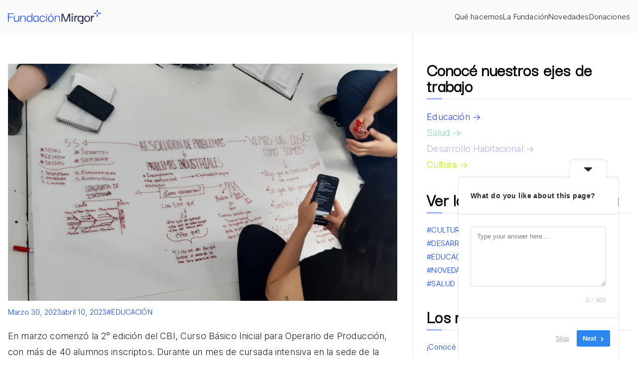

--- FILE ---
content_type: text/html; charset=UTF-8
request_url: https://fundacionmirgor.org/lanzamiento-del-cbi-curso-basico-inicial-para-operario-de-produccion/
body_size: 18209
content:
<!doctype html>
		<html dir="ltr" lang="es-AR" prefix="og: https://ogp.me/ns#">
		
	<head>

				<meta charset="UTF-8">
		<meta name="viewport" content="width=device-width, initial-scale=1">
		<link rel="profile" href="http://gmpg.org/xfn/11">
		
		<title>Lanzamiento del CBI – Curso Básico Inicial para operario de producción - Fundación Mirgor</title>

		<!-- All in One SEO 4.8.7.2 - aioseo.com -->
	<meta name="description" content="En marzo comenzó la 2° edición del CBI, Curso Básico Inicial para Operario de Producción, con más de 40 alumnos inscriptos. Durante un mes de cursada intensiva en la sede de la Fundación Mirgor en Río Grande, los estudiantes aprenden los contenidos teóricos y prácticos necesarios para comenzar a desempeñarse profesionalmente en una planta productiva." />
	<meta name="robots" content="max-image-preview:large" />
	<meta name="author" content="UsuarioMirgor"/>
	<meta name="google-site-verification" content="wXxbzY8PpHB9qejVkGtqWS7X9DzmF2_xxEKlwEsfVms" />
	<link rel="canonical" href="https://fundacionmirgor.org/lanzamiento-del-cbi-curso-basico-inicial-para-operario-de-produccion/" />
	<meta name="generator" content="All in One SEO (AIOSEO) 4.8.7.2" />
		<meta property="og:locale" content="es_ES" />
		<meta property="og:site_name" content="Fundación Mirgor - Construimos futuro" />
		<meta property="og:type" content="article" />
		<meta property="og:title" content="Lanzamiento del CBI – Curso Básico Inicial para operario de producción - Fundación Mirgor" />
		<meta property="og:description" content="En marzo comenzó la 2° edición del CBI, Curso Básico Inicial para Operario de Producción, con más de 40 alumnos inscriptos. Durante un mes de cursada intensiva en la sede de la Fundación Mirgor en Río Grande, los estudiantes aprenden los contenidos teóricos y prácticos necesarios para comenzar a desempeñarse profesionalmente en una planta productiva." />
		<meta property="og:url" content="https://fundacionmirgor.org/lanzamiento-del-cbi-curso-basico-inicial-para-operario-de-produccion/" />
		<meta property="og:image" content="https://fundacionmirgor.org/wp-content/uploads/2023/02/logo-fundacion-mirgor.webp" />
		<meta property="og:image:secure_url" content="https://fundacionmirgor.org/wp-content/uploads/2023/02/logo-fundacion-mirgor.webp" />
		<meta property="article:published_time" content="2023-03-30T15:01:42+00:00" />
		<meta property="article:modified_time" content="2023-04-10T21:31:53+00:00" />
		<meta name="twitter:card" content="summary_large_image" />
		<meta name="twitter:title" content="Lanzamiento del CBI – Curso Básico Inicial para operario de producción - Fundación Mirgor" />
		<meta name="twitter:description" content="En marzo comenzó la 2° edición del CBI, Curso Básico Inicial para Operario de Producción, con más de 40 alumnos inscriptos. Durante un mes de cursada intensiva en la sede de la Fundación Mirgor en Río Grande, los estudiantes aprenden los contenidos teóricos y prácticos necesarios para comenzar a desempeñarse profesionalmente en una planta productiva." />
		<meta name="twitter:image" content="https://fundacionmirgor.org/wp-content/uploads/2023/02/logo-fundacion-mirgor.webp" />
		<script type="application/ld+json" class="aioseo-schema">
			{"@context":"https:\/\/schema.org","@graph":[{"@type":"BlogPosting","@id":"https:\/\/fundacionmirgor.org\/lanzamiento-del-cbi-curso-basico-inicial-para-operario-de-produccion\/#blogposting","name":"Lanzamiento del CBI \u2013 Curso B\u00e1sico Inicial para operario de producci\u00f3n - Fundaci\u00f3n Mirgor","headline":"Lanzamiento del CBI &#8211; Curso B\u00e1sico Inicial para operario de producci\u00f3n","author":{"@id":"https:\/\/fundacionmirgor.org\/author\/usuariomirgor\/#author"},"publisher":{"@id":"https:\/\/fundacionmirgor.org\/#organization"},"image":{"@type":"ImageObject","url":"https:\/\/fundacionmirgor.org\/wp-content\/uploads\/2023\/03\/Curso-Basico-Inicial-para-operario-de-produccion.webp","width":1823,"height":1112},"datePublished":"2023-03-30T12:01:42-03:00","dateModified":"2023-04-10T18:31:53-03:00","inLanguage":"es-AR","mainEntityOfPage":{"@id":"https:\/\/fundacionmirgor.org\/lanzamiento-del-cbi-curso-basico-inicial-para-operario-de-produccion\/#webpage"},"isPartOf":{"@id":"https:\/\/fundacionmirgor.org\/lanzamiento-del-cbi-curso-basico-inicial-para-operario-de-produccion\/#webpage"},"articleSection":"#EDUCACI\u00d3N"},{"@type":"BreadcrumbList","@id":"https:\/\/fundacionmirgor.org\/lanzamiento-del-cbi-curso-basico-inicial-para-operario-de-produccion\/#breadcrumblist","itemListElement":[{"@type":"ListItem","@id":"https:\/\/fundacionmirgor.org#listItem","position":1,"name":"Home","item":"https:\/\/fundacionmirgor.org","nextItem":{"@type":"ListItem","@id":"https:\/\/fundacionmirgor.org\/category\/novedades\/#listItem","name":"#NOVEDADES"}},{"@type":"ListItem","@id":"https:\/\/fundacionmirgor.org\/category\/novedades\/#listItem","position":2,"name":"#NOVEDADES","item":"https:\/\/fundacionmirgor.org\/category\/novedades\/","nextItem":{"@type":"ListItem","@id":"https:\/\/fundacionmirgor.org\/category\/novedades\/educacion\/#listItem","name":"#EDUCACI\u00d3N"},"previousItem":{"@type":"ListItem","@id":"https:\/\/fundacionmirgor.org#listItem","name":"Home"}},{"@type":"ListItem","@id":"https:\/\/fundacionmirgor.org\/category\/novedades\/educacion\/#listItem","position":3,"name":"#EDUCACI\u00d3N","item":"https:\/\/fundacionmirgor.org\/category\/novedades\/educacion\/","nextItem":{"@type":"ListItem","@id":"https:\/\/fundacionmirgor.org\/lanzamiento-del-cbi-curso-basico-inicial-para-operario-de-produccion\/#listItem","name":"Lanzamiento del CBI &#8211; Curso B\u00e1sico Inicial para operario de producci\u00f3n"},"previousItem":{"@type":"ListItem","@id":"https:\/\/fundacionmirgor.org\/category\/novedades\/#listItem","name":"#NOVEDADES"}},{"@type":"ListItem","@id":"https:\/\/fundacionmirgor.org\/lanzamiento-del-cbi-curso-basico-inicial-para-operario-de-produccion\/#listItem","position":4,"name":"Lanzamiento del CBI &#8211; Curso B\u00e1sico Inicial para operario de producci\u00f3n","previousItem":{"@type":"ListItem","@id":"https:\/\/fundacionmirgor.org\/category\/novedades\/educacion\/#listItem","name":"#EDUCACI\u00d3N"}}]},{"@type":"Organization","@id":"https:\/\/fundacionmirgor.org\/#organization","name":"Fundaci\u00f3n Mirgor","description":"Construimos futuro","url":"https:\/\/fundacionmirgor.org\/","logo":{"@type":"ImageObject","url":"https:\/\/fundacionmirgor.org\/wp-content\/uploads\/2023\/02\/cropped-cropped-logo-fundacion-mirgor-2.webp","@id":"https:\/\/fundacionmirgor.org\/lanzamiento-del-cbi-curso-basico-inicial-para-operario-de-produccion\/#organizationLogo","width":1500,"height":225,"caption":"Logo Fundaci\u00f3n Mirgor"},"image":{"@id":"https:\/\/fundacionmirgor.org\/lanzamiento-del-cbi-curso-basico-inicial-para-operario-de-produccion\/#organizationLogo"}},{"@type":"Person","@id":"https:\/\/fundacionmirgor.org\/author\/usuariomirgor\/#author","url":"https:\/\/fundacionmirgor.org\/author\/usuariomirgor\/","name":"UsuarioMirgor","image":{"@type":"ImageObject","@id":"https:\/\/fundacionmirgor.org\/lanzamiento-del-cbi-curso-basico-inicial-para-operario-de-produccion\/#authorImage","url":"https:\/\/secure.gravatar.com\/avatar\/6cc59863770c4cd3f271e1a51a8948ca491c6a060fe49bb94231f2b5c081809e?s=96&d=mm&r=g","width":96,"height":96,"caption":"UsuarioMirgor"}},{"@type":"WebPage","@id":"https:\/\/fundacionmirgor.org\/lanzamiento-del-cbi-curso-basico-inicial-para-operario-de-produccion\/#webpage","url":"https:\/\/fundacionmirgor.org\/lanzamiento-del-cbi-curso-basico-inicial-para-operario-de-produccion\/","name":"Lanzamiento del CBI \u2013 Curso B\u00e1sico Inicial para operario de producci\u00f3n - Fundaci\u00f3n Mirgor","description":"En marzo comenz\u00f3 la 2\u00b0 edici\u00f3n del CBI, Curso B\u00e1sico Inicial para Operario de Producci\u00f3n, con m\u00e1s de 40 alumnos inscriptos. Durante un mes de cursada intensiva en la sede de la Fundaci\u00f3n Mirgor en R\u00edo Grande, los estudiantes aprenden los contenidos te\u00f3ricos y pr\u00e1cticos necesarios para comenzar a desempe\u00f1arse profesionalmente en una planta productiva.","inLanguage":"es-AR","isPartOf":{"@id":"https:\/\/fundacionmirgor.org\/#website"},"breadcrumb":{"@id":"https:\/\/fundacionmirgor.org\/lanzamiento-del-cbi-curso-basico-inicial-para-operario-de-produccion\/#breadcrumblist"},"author":{"@id":"https:\/\/fundacionmirgor.org\/author\/usuariomirgor\/#author"},"creator":{"@id":"https:\/\/fundacionmirgor.org\/author\/usuariomirgor\/#author"},"image":{"@type":"ImageObject","url":"https:\/\/fundacionmirgor.org\/wp-content\/uploads\/2023\/03\/Curso-Basico-Inicial-para-operario-de-produccion.webp","@id":"https:\/\/fundacionmirgor.org\/lanzamiento-del-cbi-curso-basico-inicial-para-operario-de-produccion\/#mainImage","width":1823,"height":1112},"primaryImageOfPage":{"@id":"https:\/\/fundacionmirgor.org\/lanzamiento-del-cbi-curso-basico-inicial-para-operario-de-produccion\/#mainImage"},"datePublished":"2023-03-30T12:01:42-03:00","dateModified":"2023-04-10T18:31:53-03:00"},{"@type":"WebSite","@id":"https:\/\/fundacionmirgor.org\/#website","url":"https:\/\/fundacionmirgor.org\/","name":"Fundaci\u00f3n Mirgor","description":"Construimos futuro","inLanguage":"es-AR","publisher":{"@id":"https:\/\/fundacionmirgor.org\/#organization"}}]}
		</script>
		<!-- All in One SEO -->

<link rel='dns-prefetch' href='//fonts.googleapis.com' />
<link rel="alternate" type="application/rss+xml" title="Fundación Mirgor &raquo; Feed" href="https://fundacionmirgor.org/feed/" />
<link rel="alternate" title="oEmbed (JSON)" type="application/json+oembed" href="https://fundacionmirgor.org/wp-json/oembed/1.0/embed?url=https%3A%2F%2Ffundacionmirgor.org%2Flanzamiento-del-cbi-curso-basico-inicial-para-operario-de-produccion%2F" />
		<!-- This site uses the Google Analytics by MonsterInsights plugin v9.10.1 - Using Analytics tracking - https://www.monsterinsights.com/ -->
							<script src="//www.googletagmanager.com/gtag/js?id=G-311ZXHV2H1"  data-cfasync="false" data-wpfc-render="false" type="text/javascript" async></script>
			<script data-cfasync="false" data-wpfc-render="false" type="text/javascript">
				var mi_version = '9.10.1';
				var mi_track_user = true;
				var mi_no_track_reason = '';
								var MonsterInsightsDefaultLocations = {"page_location":"https:\/\/fundacionmirgor.org\/lanzamiento-del-cbi-curso-basico-inicial-para-operario-de-produccion\/"};
								if ( typeof MonsterInsightsPrivacyGuardFilter === 'function' ) {
					var MonsterInsightsLocations = (typeof MonsterInsightsExcludeQuery === 'object') ? MonsterInsightsPrivacyGuardFilter( MonsterInsightsExcludeQuery ) : MonsterInsightsPrivacyGuardFilter( MonsterInsightsDefaultLocations );
				} else {
					var MonsterInsightsLocations = (typeof MonsterInsightsExcludeQuery === 'object') ? MonsterInsightsExcludeQuery : MonsterInsightsDefaultLocations;
				}

								var disableStrs = [
										'ga-disable-G-311ZXHV2H1',
									];

				/* Function to detect opted out users */
				function __gtagTrackerIsOptedOut() {
					for (var index = 0; index < disableStrs.length; index++) {
						if (document.cookie.indexOf(disableStrs[index] + '=true') > -1) {
							return true;
						}
					}

					return false;
				}

				/* Disable tracking if the opt-out cookie exists. */
				if (__gtagTrackerIsOptedOut()) {
					for (var index = 0; index < disableStrs.length; index++) {
						window[disableStrs[index]] = true;
					}
				}

				/* Opt-out function */
				function __gtagTrackerOptout() {
					for (var index = 0; index < disableStrs.length; index++) {
						document.cookie = disableStrs[index] + '=true; expires=Thu, 31 Dec 2099 23:59:59 UTC; path=/';
						window[disableStrs[index]] = true;
					}
				}

				if ('undefined' === typeof gaOptout) {
					function gaOptout() {
						__gtagTrackerOptout();
					}
				}
								window.dataLayer = window.dataLayer || [];

				window.MonsterInsightsDualTracker = {
					helpers: {},
					trackers: {},
				};
				if (mi_track_user) {
					function __gtagDataLayer() {
						dataLayer.push(arguments);
					}

					function __gtagTracker(type, name, parameters) {
						if (!parameters) {
							parameters = {};
						}

						if (parameters.send_to) {
							__gtagDataLayer.apply(null, arguments);
							return;
						}

						if (type === 'event') {
														parameters.send_to = monsterinsights_frontend.v4_id;
							var hookName = name;
							if (typeof parameters['event_category'] !== 'undefined') {
								hookName = parameters['event_category'] + ':' + name;
							}

							if (typeof MonsterInsightsDualTracker.trackers[hookName] !== 'undefined') {
								MonsterInsightsDualTracker.trackers[hookName](parameters);
							} else {
								__gtagDataLayer('event', name, parameters);
							}
							
						} else {
							__gtagDataLayer.apply(null, arguments);
						}
					}

					__gtagTracker('js', new Date());
					__gtagTracker('set', {
						'developer_id.dZGIzZG': true,
											});
					if ( MonsterInsightsLocations.page_location ) {
						__gtagTracker('set', MonsterInsightsLocations);
					}
										__gtagTracker('config', 'G-311ZXHV2H1', {"forceSSL":"true","link_attribution":"true"} );
										window.gtag = __gtagTracker;										(function () {
						/* https://developers.google.com/analytics/devguides/collection/analyticsjs/ */
						/* ga and __gaTracker compatibility shim. */
						var noopfn = function () {
							return null;
						};
						var newtracker = function () {
							return new Tracker();
						};
						var Tracker = function () {
							return null;
						};
						var p = Tracker.prototype;
						p.get = noopfn;
						p.set = noopfn;
						p.send = function () {
							var args = Array.prototype.slice.call(arguments);
							args.unshift('send');
							__gaTracker.apply(null, args);
						};
						var __gaTracker = function () {
							var len = arguments.length;
							if (len === 0) {
								return;
							}
							var f = arguments[len - 1];
							if (typeof f !== 'object' || f === null || typeof f.hitCallback !== 'function') {
								if ('send' === arguments[0]) {
									var hitConverted, hitObject = false, action;
									if ('event' === arguments[1]) {
										if ('undefined' !== typeof arguments[3]) {
											hitObject = {
												'eventAction': arguments[3],
												'eventCategory': arguments[2],
												'eventLabel': arguments[4],
												'value': arguments[5] ? arguments[5] : 1,
											}
										}
									}
									if ('pageview' === arguments[1]) {
										if ('undefined' !== typeof arguments[2]) {
											hitObject = {
												'eventAction': 'page_view',
												'page_path': arguments[2],
											}
										}
									}
									if (typeof arguments[2] === 'object') {
										hitObject = arguments[2];
									}
									if (typeof arguments[5] === 'object') {
										Object.assign(hitObject, arguments[5]);
									}
									if ('undefined' !== typeof arguments[1].hitType) {
										hitObject = arguments[1];
										if ('pageview' === hitObject.hitType) {
											hitObject.eventAction = 'page_view';
										}
									}
									if (hitObject) {
										action = 'timing' === arguments[1].hitType ? 'timing_complete' : hitObject.eventAction;
										hitConverted = mapArgs(hitObject);
										__gtagTracker('event', action, hitConverted);
									}
								}
								return;
							}

							function mapArgs(args) {
								var arg, hit = {};
								var gaMap = {
									'eventCategory': 'event_category',
									'eventAction': 'event_action',
									'eventLabel': 'event_label',
									'eventValue': 'event_value',
									'nonInteraction': 'non_interaction',
									'timingCategory': 'event_category',
									'timingVar': 'name',
									'timingValue': 'value',
									'timingLabel': 'event_label',
									'page': 'page_path',
									'location': 'page_location',
									'title': 'page_title',
									'referrer' : 'page_referrer',
								};
								for (arg in args) {
																		if (!(!args.hasOwnProperty(arg) || !gaMap.hasOwnProperty(arg))) {
										hit[gaMap[arg]] = args[arg];
									} else {
										hit[arg] = args[arg];
									}
								}
								return hit;
							}

							try {
								f.hitCallback();
							} catch (ex) {
							}
						};
						__gaTracker.create = newtracker;
						__gaTracker.getByName = newtracker;
						__gaTracker.getAll = function () {
							return [];
						};
						__gaTracker.remove = noopfn;
						__gaTracker.loaded = true;
						window['__gaTracker'] = __gaTracker;
					})();
									} else {
										console.log("");
					(function () {
						function __gtagTracker() {
							return null;
						}

						window['__gtagTracker'] = __gtagTracker;
						window['gtag'] = __gtagTracker;
					})();
									}
			</script>
							<!-- / Google Analytics by MonsterInsights -->
		<style id='wp-img-auto-sizes-contain-inline-css' type='text/css'>
img:is([sizes=auto i],[sizes^="auto," i]){contain-intrinsic-size:3000px 1500px}
/*# sourceURL=wp-img-auto-sizes-contain-inline-css */
</style>
<link rel='stylesheet' id='eo-leaflet.js-css' href='https://fundacionmirgor.org/wp-content/plugins/event-organiser/lib/leaflet/leaflet.min.css?ver=1.4.0' type='text/css' media='all' />
<style id='eo-leaflet.js-inline-css' type='text/css'>
.leaflet-popup-close-button{box-shadow:none!important;}
/*# sourceURL=eo-leaflet.js-inline-css */
</style>
<style id='wp-emoji-styles-inline-css' type='text/css'>

	img.wp-smiley, img.emoji {
		display: inline !important;
		border: none !important;
		box-shadow: none !important;
		height: 1em !important;
		width: 1em !important;
		margin: 0 0.07em !important;
		vertical-align: -0.1em !important;
		background: none !important;
		padding: 0 !important;
	}
/*# sourceURL=wp-emoji-styles-inline-css */
</style>
<style id='wp-block-library-inline-css' type='text/css'>
:root{--wp-block-synced-color:#7a00df;--wp-block-synced-color--rgb:122,0,223;--wp-bound-block-color:var(--wp-block-synced-color);--wp-editor-canvas-background:#ddd;--wp-admin-theme-color:#007cba;--wp-admin-theme-color--rgb:0,124,186;--wp-admin-theme-color-darker-10:#006ba1;--wp-admin-theme-color-darker-10--rgb:0,107,160.5;--wp-admin-theme-color-darker-20:#005a87;--wp-admin-theme-color-darker-20--rgb:0,90,135;--wp-admin-border-width-focus:2px}@media (min-resolution:192dpi){:root{--wp-admin-border-width-focus:1.5px}}.wp-element-button{cursor:pointer}:root .has-very-light-gray-background-color{background-color:#eee}:root .has-very-dark-gray-background-color{background-color:#313131}:root .has-very-light-gray-color{color:#eee}:root .has-very-dark-gray-color{color:#313131}:root .has-vivid-green-cyan-to-vivid-cyan-blue-gradient-background{background:linear-gradient(135deg,#00d084,#0693e3)}:root .has-purple-crush-gradient-background{background:linear-gradient(135deg,#34e2e4,#4721fb 50%,#ab1dfe)}:root .has-hazy-dawn-gradient-background{background:linear-gradient(135deg,#faaca8,#dad0ec)}:root .has-subdued-olive-gradient-background{background:linear-gradient(135deg,#fafae1,#67a671)}:root .has-atomic-cream-gradient-background{background:linear-gradient(135deg,#fdd79a,#004a59)}:root .has-nightshade-gradient-background{background:linear-gradient(135deg,#330968,#31cdcf)}:root .has-midnight-gradient-background{background:linear-gradient(135deg,#020381,#2874fc)}:root{--wp--preset--font-size--normal:16px;--wp--preset--font-size--huge:42px}.has-regular-font-size{font-size:1em}.has-larger-font-size{font-size:2.625em}.has-normal-font-size{font-size:var(--wp--preset--font-size--normal)}.has-huge-font-size{font-size:var(--wp--preset--font-size--huge)}.has-text-align-center{text-align:center}.has-text-align-left{text-align:left}.has-text-align-right{text-align:right}.has-fit-text{white-space:nowrap!important}#end-resizable-editor-section{display:none}.aligncenter{clear:both}.items-justified-left{justify-content:flex-start}.items-justified-center{justify-content:center}.items-justified-right{justify-content:flex-end}.items-justified-space-between{justify-content:space-between}.screen-reader-text{border:0;clip-path:inset(50%);height:1px;margin:-1px;overflow:hidden;padding:0;position:absolute;width:1px;word-wrap:normal!important}.screen-reader-text:focus{background-color:#ddd;clip-path:none;color:#444;display:block;font-size:1em;height:auto;left:5px;line-height:normal;padding:15px 23px 14px;text-decoration:none;top:5px;width:auto;z-index:100000}html :where(.has-border-color){border-style:solid}html :where([style*=border-top-color]){border-top-style:solid}html :where([style*=border-right-color]){border-right-style:solid}html :where([style*=border-bottom-color]){border-bottom-style:solid}html :where([style*=border-left-color]){border-left-style:solid}html :where([style*=border-width]){border-style:solid}html :where([style*=border-top-width]){border-top-style:solid}html :where([style*=border-right-width]){border-right-style:solid}html :where([style*=border-bottom-width]){border-bottom-style:solid}html :where([style*=border-left-width]){border-left-style:solid}html :where(img[class*=wp-image-]){height:auto;max-width:100%}:where(figure){margin:0 0 1em}html :where(.is-position-sticky){--wp-admin--admin-bar--position-offset:var(--wp-admin--admin-bar--height,0px)}@media screen and (max-width:600px){html :where(.is-position-sticky){--wp-admin--admin-bar--position-offset:0px}}

/*# sourceURL=wp-block-library-inline-css */
</style><style id='global-styles-inline-css' type='text/css'>
:root{--wp--preset--aspect-ratio--square: 1;--wp--preset--aspect-ratio--4-3: 4/3;--wp--preset--aspect-ratio--3-4: 3/4;--wp--preset--aspect-ratio--3-2: 3/2;--wp--preset--aspect-ratio--2-3: 2/3;--wp--preset--aspect-ratio--16-9: 16/9;--wp--preset--aspect-ratio--9-16: 9/16;--wp--preset--color--black: #000000;--wp--preset--color--cyan-bluish-gray: #abb8c3;--wp--preset--color--white: #ffffff;--wp--preset--color--pale-pink: #f78da7;--wp--preset--color--vivid-red: #cf2e2e;--wp--preset--color--luminous-vivid-orange: #ff6900;--wp--preset--color--luminous-vivid-amber: #fcb900;--wp--preset--color--light-green-cyan: #7bdcb5;--wp--preset--color--vivid-green-cyan: #00d084;--wp--preset--color--pale-cyan-blue: #8ed1fc;--wp--preset--color--vivid-cyan-blue: #0693e3;--wp--preset--color--vivid-purple: #9b51e0;--wp--preset--gradient--vivid-cyan-blue-to-vivid-purple: linear-gradient(135deg,rgb(6,147,227) 0%,rgb(155,81,224) 100%);--wp--preset--gradient--light-green-cyan-to-vivid-green-cyan: linear-gradient(135deg,rgb(122,220,180) 0%,rgb(0,208,130) 100%);--wp--preset--gradient--luminous-vivid-amber-to-luminous-vivid-orange: linear-gradient(135deg,rgb(252,185,0) 0%,rgb(255,105,0) 100%);--wp--preset--gradient--luminous-vivid-orange-to-vivid-red: linear-gradient(135deg,rgb(255,105,0) 0%,rgb(207,46,46) 100%);--wp--preset--gradient--very-light-gray-to-cyan-bluish-gray: linear-gradient(135deg,rgb(238,238,238) 0%,rgb(169,184,195) 100%);--wp--preset--gradient--cool-to-warm-spectrum: linear-gradient(135deg,rgb(74,234,220) 0%,rgb(151,120,209) 20%,rgb(207,42,186) 40%,rgb(238,44,130) 60%,rgb(251,105,98) 80%,rgb(254,248,76) 100%);--wp--preset--gradient--blush-light-purple: linear-gradient(135deg,rgb(255,206,236) 0%,rgb(152,150,240) 100%);--wp--preset--gradient--blush-bordeaux: linear-gradient(135deg,rgb(254,205,165) 0%,rgb(254,45,45) 50%,rgb(107,0,62) 100%);--wp--preset--gradient--luminous-dusk: linear-gradient(135deg,rgb(255,203,112) 0%,rgb(199,81,192) 50%,rgb(65,88,208) 100%);--wp--preset--gradient--pale-ocean: linear-gradient(135deg,rgb(255,245,203) 0%,rgb(182,227,212) 50%,rgb(51,167,181) 100%);--wp--preset--gradient--electric-grass: linear-gradient(135deg,rgb(202,248,128) 0%,rgb(113,206,126) 100%);--wp--preset--gradient--midnight: linear-gradient(135deg,rgb(2,3,129) 0%,rgb(40,116,252) 100%);--wp--preset--font-size--small: 13px;--wp--preset--font-size--medium: 20px;--wp--preset--font-size--large: 36px;--wp--preset--font-size--x-large: 42px;--wp--preset--spacing--20: 0.44rem;--wp--preset--spacing--30: 0.67rem;--wp--preset--spacing--40: 1rem;--wp--preset--spacing--50: 1.5rem;--wp--preset--spacing--60: 2.25rem;--wp--preset--spacing--70: 3.38rem;--wp--preset--spacing--80: 5.06rem;--wp--preset--shadow--natural: 6px 6px 9px rgba(0, 0, 0, 0.2);--wp--preset--shadow--deep: 12px 12px 50px rgba(0, 0, 0, 0.4);--wp--preset--shadow--sharp: 6px 6px 0px rgba(0, 0, 0, 0.2);--wp--preset--shadow--outlined: 6px 6px 0px -3px rgb(255, 255, 255), 6px 6px rgb(0, 0, 0);--wp--preset--shadow--crisp: 6px 6px 0px rgb(0, 0, 0);}:root { --wp--style--global--content-size: 760px;--wp--style--global--wide-size: 1160px; }:where(body) { margin: 0; }.wp-site-blocks > .alignleft { float: left; margin-right: 2em; }.wp-site-blocks > .alignright { float: right; margin-left: 2em; }.wp-site-blocks > .aligncenter { justify-content: center; margin-left: auto; margin-right: auto; }:where(.wp-site-blocks) > * { margin-block-start: 24px; margin-block-end: 0; }:where(.wp-site-blocks) > :first-child { margin-block-start: 0; }:where(.wp-site-blocks) > :last-child { margin-block-end: 0; }:root { --wp--style--block-gap: 24px; }:root :where(.is-layout-flow) > :first-child{margin-block-start: 0;}:root :where(.is-layout-flow) > :last-child{margin-block-end: 0;}:root :where(.is-layout-flow) > *{margin-block-start: 24px;margin-block-end: 0;}:root :where(.is-layout-constrained) > :first-child{margin-block-start: 0;}:root :where(.is-layout-constrained) > :last-child{margin-block-end: 0;}:root :where(.is-layout-constrained) > *{margin-block-start: 24px;margin-block-end: 0;}:root :where(.is-layout-flex){gap: 24px;}:root :where(.is-layout-grid){gap: 24px;}.is-layout-flow > .alignleft{float: left;margin-inline-start: 0;margin-inline-end: 2em;}.is-layout-flow > .alignright{float: right;margin-inline-start: 2em;margin-inline-end: 0;}.is-layout-flow > .aligncenter{margin-left: auto !important;margin-right: auto !important;}.is-layout-constrained > .alignleft{float: left;margin-inline-start: 0;margin-inline-end: 2em;}.is-layout-constrained > .alignright{float: right;margin-inline-start: 2em;margin-inline-end: 0;}.is-layout-constrained > .aligncenter{margin-left: auto !important;margin-right: auto !important;}.is-layout-constrained > :where(:not(.alignleft):not(.alignright):not(.alignfull)){max-width: var(--wp--style--global--content-size);margin-left: auto !important;margin-right: auto !important;}.is-layout-constrained > .alignwide{max-width: var(--wp--style--global--wide-size);}body .is-layout-flex{display: flex;}.is-layout-flex{flex-wrap: wrap;align-items: center;}.is-layout-flex > :is(*, div){margin: 0;}body .is-layout-grid{display: grid;}.is-layout-grid > :is(*, div){margin: 0;}body{padding-top: 0px;padding-right: 0px;padding-bottom: 0px;padding-left: 0px;}a:where(:not(.wp-element-button)){text-decoration: underline;}:root :where(.wp-element-button, .wp-block-button__link){background-color: #32373c;border-width: 0;color: #fff;font-family: inherit;font-size: inherit;font-style: inherit;font-weight: inherit;letter-spacing: inherit;line-height: inherit;padding-top: calc(0.667em + 2px);padding-right: calc(1.333em + 2px);padding-bottom: calc(0.667em + 2px);padding-left: calc(1.333em + 2px);text-decoration: none;text-transform: inherit;}.has-black-color{color: var(--wp--preset--color--black) !important;}.has-cyan-bluish-gray-color{color: var(--wp--preset--color--cyan-bluish-gray) !important;}.has-white-color{color: var(--wp--preset--color--white) !important;}.has-pale-pink-color{color: var(--wp--preset--color--pale-pink) !important;}.has-vivid-red-color{color: var(--wp--preset--color--vivid-red) !important;}.has-luminous-vivid-orange-color{color: var(--wp--preset--color--luminous-vivid-orange) !important;}.has-luminous-vivid-amber-color{color: var(--wp--preset--color--luminous-vivid-amber) !important;}.has-light-green-cyan-color{color: var(--wp--preset--color--light-green-cyan) !important;}.has-vivid-green-cyan-color{color: var(--wp--preset--color--vivid-green-cyan) !important;}.has-pale-cyan-blue-color{color: var(--wp--preset--color--pale-cyan-blue) !important;}.has-vivid-cyan-blue-color{color: var(--wp--preset--color--vivid-cyan-blue) !important;}.has-vivid-purple-color{color: var(--wp--preset--color--vivid-purple) !important;}.has-black-background-color{background-color: var(--wp--preset--color--black) !important;}.has-cyan-bluish-gray-background-color{background-color: var(--wp--preset--color--cyan-bluish-gray) !important;}.has-white-background-color{background-color: var(--wp--preset--color--white) !important;}.has-pale-pink-background-color{background-color: var(--wp--preset--color--pale-pink) !important;}.has-vivid-red-background-color{background-color: var(--wp--preset--color--vivid-red) !important;}.has-luminous-vivid-orange-background-color{background-color: var(--wp--preset--color--luminous-vivid-orange) !important;}.has-luminous-vivid-amber-background-color{background-color: var(--wp--preset--color--luminous-vivid-amber) !important;}.has-light-green-cyan-background-color{background-color: var(--wp--preset--color--light-green-cyan) !important;}.has-vivid-green-cyan-background-color{background-color: var(--wp--preset--color--vivid-green-cyan) !important;}.has-pale-cyan-blue-background-color{background-color: var(--wp--preset--color--pale-cyan-blue) !important;}.has-vivid-cyan-blue-background-color{background-color: var(--wp--preset--color--vivid-cyan-blue) !important;}.has-vivid-purple-background-color{background-color: var(--wp--preset--color--vivid-purple) !important;}.has-black-border-color{border-color: var(--wp--preset--color--black) !important;}.has-cyan-bluish-gray-border-color{border-color: var(--wp--preset--color--cyan-bluish-gray) !important;}.has-white-border-color{border-color: var(--wp--preset--color--white) !important;}.has-pale-pink-border-color{border-color: var(--wp--preset--color--pale-pink) !important;}.has-vivid-red-border-color{border-color: var(--wp--preset--color--vivid-red) !important;}.has-luminous-vivid-orange-border-color{border-color: var(--wp--preset--color--luminous-vivid-orange) !important;}.has-luminous-vivid-amber-border-color{border-color: var(--wp--preset--color--luminous-vivid-amber) !important;}.has-light-green-cyan-border-color{border-color: var(--wp--preset--color--light-green-cyan) !important;}.has-vivid-green-cyan-border-color{border-color: var(--wp--preset--color--vivid-green-cyan) !important;}.has-pale-cyan-blue-border-color{border-color: var(--wp--preset--color--pale-cyan-blue) !important;}.has-vivid-cyan-blue-border-color{border-color: var(--wp--preset--color--vivid-cyan-blue) !important;}.has-vivid-purple-border-color{border-color: var(--wp--preset--color--vivid-purple) !important;}.has-vivid-cyan-blue-to-vivid-purple-gradient-background{background: var(--wp--preset--gradient--vivid-cyan-blue-to-vivid-purple) !important;}.has-light-green-cyan-to-vivid-green-cyan-gradient-background{background: var(--wp--preset--gradient--light-green-cyan-to-vivid-green-cyan) !important;}.has-luminous-vivid-amber-to-luminous-vivid-orange-gradient-background{background: var(--wp--preset--gradient--luminous-vivid-amber-to-luminous-vivid-orange) !important;}.has-luminous-vivid-orange-to-vivid-red-gradient-background{background: var(--wp--preset--gradient--luminous-vivid-orange-to-vivid-red) !important;}.has-very-light-gray-to-cyan-bluish-gray-gradient-background{background: var(--wp--preset--gradient--very-light-gray-to-cyan-bluish-gray) !important;}.has-cool-to-warm-spectrum-gradient-background{background: var(--wp--preset--gradient--cool-to-warm-spectrum) !important;}.has-blush-light-purple-gradient-background{background: var(--wp--preset--gradient--blush-light-purple) !important;}.has-blush-bordeaux-gradient-background{background: var(--wp--preset--gradient--blush-bordeaux) !important;}.has-luminous-dusk-gradient-background{background: var(--wp--preset--gradient--luminous-dusk) !important;}.has-pale-ocean-gradient-background{background: var(--wp--preset--gradient--pale-ocean) !important;}.has-electric-grass-gradient-background{background: var(--wp--preset--gradient--electric-grass) !important;}.has-midnight-gradient-background{background: var(--wp--preset--gradient--midnight) !important;}.has-small-font-size{font-size: var(--wp--preset--font-size--small) !important;}.has-medium-font-size{font-size: var(--wp--preset--font-size--medium) !important;}.has-large-font-size{font-size: var(--wp--preset--font-size--large) !important;}.has-x-large-font-size{font-size: var(--wp--preset--font-size--x-large) !important;}
/*# sourceURL=global-styles-inline-css */
</style>

<link rel='stylesheet' id='wp-components-css' href='https://fundacionmirgor.org/wp-includes/css/dist/components/style.min.css?ver=6.9' type='text/css' media='all' />
<link rel='stylesheet' id='wp-preferences-css' href='https://fundacionmirgor.org/wp-includes/css/dist/preferences/style.min.css?ver=6.9' type='text/css' media='all' />
<link rel='stylesheet' id='wp-block-editor-css' href='https://fundacionmirgor.org/wp-includes/css/dist/block-editor/style.min.css?ver=6.9' type='text/css' media='all' />
<link rel='stylesheet' id='popup-maker-block-library-style-css' href='https://fundacionmirgor.org/wp-content/plugins/popup-maker/dist/packages/block-library-style.css?ver=dbea705cfafe089d65f1' type='text/css' media='all' />
<link rel='stylesheet' id='font-awesome-css' href='https://fundacionmirgor.org/wp-content/plugins/ultimate-carousel-for-visual-composer/css/font-awesome/css/all.css?ver=6.9' type='text/css' media='all' />
<link rel='stylesheet' id='chld_thm_cfg_parent-css' href='https://fundacionmirgor.org/wp-content/themes/zakra/style.css?ver=6.9' type='text/css' media='all' />
<link rel='stylesheet' id='font-awesome-all-css' href='https://fundacionmirgor.org/wp-content/themes/zakra/inc/customizer/customind/assets/fontawesome/v6/css/all.min.css?ver=6.2.4' type='text/css' media='all' />
<link rel='stylesheet' id='zakra_google_fonts-css' href='https://fonts.googleapis.com/css?family=Darker+Grotesque%3A0&#038;ver=4.1.8' type='text/css' media='all' />
<link rel='stylesheet' id='zakra-style-css' href='https://fundacionmirgor.org/wp-content/themes/zakra-child/style.css?ver=4.1.8' type='text/css' media='all' />
<style id='zakra-style-inline-css' type='text/css'>
:root{--top-grid-columns: 4;
			--main-grid-columns: 4;
			--bottom-grid-columns: 1;
			} .zak-footer-builder .zak-bottom-row{justify-items: center;} .zak-footer-builder .zak-footer-main-row .widget-title, .zak-footer-builder .zak-footer-main-row h1, .zak-footer-builder .zak-footer-main-row h2, .zak-footer-builder .zak-footer-main-row h3, .zak-footer-builder .zak-footer-main-row h4, .zak-footer-builder .zak-footer-main-row h5, .zak-footer-builder .zak-footer-main-row h6{color:rgb(255,255,255);}.zak-footer-builder .zak-footer-bottom-row .zak-footer-col{flex-direction: column;}.zak-footer-builder .zak-footer-main-row .zak-footer-col{flex-direction: column;}.zak-footer-builder .zak-footer-top-row .zak-footer-col{flex-direction: column;}.zak-footer-builder .zak-copyright{text-align: center;}.zak-footer-builder .zak-footer-nav{display: flex; justify-content: center;}.zak-footer-builder .zak-footer-nav-2{display: flex; justify-content: center;}.zak-footer-builder .zak-html-1{text-align: center;}.zak-footer-builder .zak-html-2{text-align: center;}.zak-footer-builder .footer-social-icons{text-align: ;}.zak-footer-builder .widget-footer-sidebar-1{text-align: ;}.zak-footer-builder .widget-footer-sidebar-2{text-align: ;}.zak-footer-builder .widget-footer-sidebar-3{text-align: ;}.zak-footer-builder .widget-footer-sidebar-4{text-align: ;}.zak-footer-builder .widget-footer-bar-col-1-sidebar{text-align: ;}.zak-footer-builder .widget-footer-bar-col-2-sidebar{text-align: ;} :root{--zakra-color-1: #eaf3fb;--zakra-color-2: #bfdcf3;--zakra-color-3: #94c4eb;--zakra-color-4: #6aace2;--zakra-color-5: #257bc1;--zakra-color-6: #1d6096;--zakra-color-7: #15446b;--zakra-color-8: #0c2941;--zakra-color-9: #040e16;}.zak-container{max-width:1920px;} .zak-container--boxed .zak-site{max-width:1920px;}@media screen and (min-width: 768px) {.zak-primary{width:65%;}.zak-secondary {width:35%;}}a:hover, a:focus,
				.zak-primary-nav ul li:hover > a,
				.zak-primary-nav ul .current_page_item > a,
				.zak-entry-summary a,
				.zak-entry-meta a, .zak-post-content .zak-entry-footer a:hover,
				.pagebuilder-content a, .zak-style-2 .zak-entry-meta span,
				.zak-style-2 .zak-entry-meta a,
				.entry-title:hover a,
				.zak-breadcrumbs .trail-items a,
				.breadcrumbs .trail-items a,
				.entry-content a,
				.edit-link a,
				.zak-footer-bar a:hover,
				.widget li a,
				#comments .comment-content a,
				#comments .reply,
				button:hover,
				.zak-button:hover,
				.zak-entry-footer .edit-link a,
				.zak-header-action .yith-wcwl-items-count .yith-wcwl-icon span,
				.pagebuilder-content a, .zak-entry-footer a,
				.zak-header-buttons .zak-header-button--2 .zak-button,
				.zak-header-buttons .zak-header-button .zak-button:hover,
				.woocommerce-cart .coupon button.button{color:rgb(0,59,255);}.zak-post-content .entry-button:hover .zak-icon,
				.zak-error-404 .zak-button:hover svg,
				.zak-style-2 .zak-entry-meta span .zak-icon,
				.entry-button .zak-icon{fill:rgb(0,59,255);}blockquote, .wp-block-quote,
				button, input[type="button"],
				input[type="reset"],
				input[type="submit"],
				.wp-block-button .wp-block-button__link,
				blockquote.has-text-align-right, .wp-block-quote.has-text-align-right,
				button:hover,
				.wp-block-button .wp-block-button__link:hover,
				.zak-button:hover,
				.zak-header-buttons .zak-header-button .zak-button,
				.zak-header-buttons .zak-header-button.zak-header-button--2 .zak-button,
				.zak-header-buttons .zak-header-button .zak-button:hover,
				.woocommerce-cart .coupon button.button,
				.woocommerce-cart .actions > button.button{border-color:rgb(0,59,255);}.zak-primary-nav.zak-layout-1-style-2 > ul > li.current_page_item > a::before,
				.zak-primary-nav.zak-layout-1-style-2 > ul a:hover::before,
				.zak-primary-nav.zak-layout-1-style-2 > ul > li.current-menu-item > a::before,
				.zak-primary-nav.zak-layout-1-style-3 > ul > li.current_page_item > a::before,
				.zak-primary-nav.zak-layout-1-style-3 > ul > li.current-menu-item > a::before,
				.zak-primary-nav.zak-layout-1-style-4 > ul > li.current_page_item > a::before,
				.zak-primary-nav.zak-layout-1-style-4 > ul > li.current-menu-item > a::before,
				.zak-scroll-to-top:hover, button, input[type="button"], input[type="reset"],
				input[type="submit"], .zak-header-buttons .zak-header-button--1 .zak-button,
				.wp-block-button .wp-block-button__link,
				.zak-menu-item-cart .cart-page-link .count,
				.widget .wp-block-heading::before,
				#comments .comments-title::before,
				#comments .comment-reply-title::before,
				.widget .widget-title::before,
				.zak-footer-builder .zak-footer-main-row .widget .wp-block-heading::before,
				.zak-footer-builder .zak-footer-top-row .widget .wp-block-heading::before,
				.zak-footer-builder .zak-footer-bottom-row .widget .wp-block-heading::before,
				.zak-footer-builder .zak-footer-main-row .widget .widget-title::before,
				.zak-footer-builder .zak-footer-top-row .widget .widget-title::before,
				.zak-footer-builder .zak-footer-bottom-row .widget .widget-title::before,
				.woocommerce-cart .actions .coupon button.button:hover,
				.woocommerce-cart .actions > button.button,
				.woocommerce-cart .actions > button.button:hover{background-color:rgb(0,59,255);}button, input[type="button"],
				input[type="reset"],
				input[type="submit"],
				.wp-block-button .wp-block-button__link,
				.zak-button{border-color:rgb(0,59,255);background-color:rgb(0,59,255);}body, .woocommerce-ordering select{color:rgb(24,24,24);}.entry-content a{color:rgb(0,59,255);}.zak-entry-footer a:hover,
				.entry-button:hover,
				.zak-entry-footer a:hover,
				.entry-content a:hover,
				.pagebuilder-content a:hover, .pagebuilder-content a:hover{color:rgb(68,112,255);}.entry-button:hover .zak-icon{fill:rgb(68,112,255);}body{font-family:default;font-weight:400;font-size:15px;line-height:1.8;}h1, h2, h3, h4, h5, h6{font-family:Darker Grotesque;font-weight:400;line-height:1.3;}.site-title{color:#blank;}.site-branding .custom-logo-link img{max-width:186px;}.zak-header{border-bottom-width:0px;} .zak-header-sticky-wrapper .sticky-header{border-bottom-width:0px;}.zak-footer-cols{background-color:rgb(0,59,255);}.zak-footer .zak-footer-cols .widget-title, .zak-footer-cols h1, .zak-footer-cols h2, .zak-footer-cols h3, .zak-footer-cols h4, .zak-footer-cols h5, .zak-footer-cols h6{color:rgb(255,255,255);}.zak-footer .zak-footer-cols, .zak-footer .zak-footer-cols p{color:rgb(255,255,255);}.zak-footer .zak-footer-cols a, .zak-footer-col .widget ul a{color:rgb(255,255,255);}.zak-footer .zak-footer-cols a:hover, .zak-footer-col .widget ul a:hover, .zak-footer .zak-footer-cols a:focus{color:rgb(255,255,255);}.zak-footer-bar{background-color:rgb(0,59,255);}.zak-footer-bar{color:rgb(255,255,255);}.zak-footer-bar a{color:rgb(255,255,255);}
/*# sourceURL=zakra-style-inline-css */
</style>
<link rel='stylesheet' id='recent-posts-widget-with-thumbnails-public-style-css' href='https://fundacionmirgor.org/wp-content/plugins/recent-posts-widget-with-thumbnails/public.css?ver=7.1.1' type='text/css' media='all' />
<!--n2css--><!--n2js--><script type="text/javascript" src="https://fundacionmirgor.org/wp-content/plugins/google-analytics-for-wordpress/assets/js/frontend-gtag.min.js?ver=9.10.1" id="monsterinsights-frontend-script-js" async="async" data-wp-strategy="async"></script>
<script data-cfasync="false" data-wpfc-render="false" type="text/javascript" id='monsterinsights-frontend-script-js-extra'>/* <![CDATA[ */
var monsterinsights_frontend = {"js_events_tracking":"true","download_extensions":"doc,pdf,ppt,zip,xls,docx,pptx,xlsx","inbound_paths":"[{\"path\":\"\\\/go\\\/\",\"label\":\"affiliate\"},{\"path\":\"\\\/recommend\\\/\",\"label\":\"affiliate\"}]","home_url":"https:\/\/fundacionmirgor.org","hash_tracking":"false","v4_id":"G-311ZXHV2H1"};/* ]]> */
</script>
<script type="text/javascript" src="https://fundacionmirgor.org/wp-includes/js/jquery/jquery.min.js?ver=3.7.1" id="jquery-core-js"></script>
<script type="text/javascript" src="https://fundacionmirgor.org/wp-includes/js/jquery/jquery-migrate.min.js?ver=3.4.1" id="jquery-migrate-js"></script>
<script></script><link rel="https://api.w.org/" href="https://fundacionmirgor.org/wp-json/" /><link rel="alternate" title="JSON" type="application/json" href="https://fundacionmirgor.org/wp-json/wp/v2/posts/488" /><link rel="EditURI" type="application/rsd+xml" title="RSD" href="https://fundacionmirgor.org/xmlrpc.php?rsd" />
<meta name="generator" content="WordPress 6.9" />
<link rel='shortlink' href='https://fundacionmirgor.org/?p=488' />
<script type="text/javascript" src="//fundacionmirgor.org/?wordfence_syncAttackData=1769283669.0066" async></script><meta name="generator" content="Powered by WPBakery Page Builder - drag and drop page builder for WordPress."/>

		<style type="text/css">
			            .site-title {
                position: absolute;
                clip: rect(1px, 1px, 1px, 1px);
            }

			
			            .site-description {
                position: absolute;
                clip: rect(1px, 1px, 1px, 1px);
            }

					</style>

		<link rel="icon" href="https://fundacionmirgor.org/wp-content/uploads/2023/06/FaviconMirgor.png" sizes="32x32" />
<link rel="icon" href="https://fundacionmirgor.org/wp-content/uploads/2023/06/FaviconMirgor.png" sizes="192x192" />
<link rel="apple-touch-icon" href="https://fundacionmirgor.org/wp-content/uploads/2023/06/FaviconMirgor.png" />
<meta name="msapplication-TileImage" content="https://fundacionmirgor.org/wp-content/uploads/2023/06/FaviconMirgor.png" />
		<style type="text/css" id="wp-custom-css">
			.page-id-2 .posteo .textos{
	padding: 30px 50px !important;
	
}

h1.entry-title {
    padding-left: 8px;
		display: none;
}

h2.wpb_text_column{
	padding-left: 18px;
	line-height: 0 !important;
}

.wpb_wrapper h2{
	padding-left: 18px;
	line-height: 0.9 !important;
}
.textos{
	margin-left: 20px !important;
	margin-right: 20px;
}
h2{
	line-height: 0.9 !important;
	font-size: 66px;
}

h3{
	line-height: 0.9 !important;
}

h3{
	line-height: 0.9 !important;
	font-size: 46px !important;
}
a{
	text-decoration: none !important;
}

@media only screen and (max-width: 1280px){
	h3{
		line-height: 0.9 !important;
		font-size: 36px !important;
	}
	
	.wpb_wrapper h3{
		line-height: 0.9 !important;
		padding-left: 20px;
		font-size: 36px !important;
	}
	.wpb_wrapper h2{
		line-height: 0.9 !important;
		text-align: center;
		padding-left: 0;
		font-size: 36px !important;
	}
	.wpb_wrapper h4{
		line-height: 0.9 !important;
		padding-left: 20px;
		font-size: 36px !important;
	}
	h2{
		line-height: 0.9 !important;
		font-size: 36px !important;
	}
	.posteo.posteowide .textos .titulo{
		width: 100% !important;
		margin: 0 0 0;
	}
}

.zak-footer-cols{
	padding-left: 20px;
}

.metas{
	font-size: 18px;
}

.zak-page-title{
	font-size: 25px !important;
}

.entry-title{
	padding-left: 0px;
}

p{
	font-size: 18px;
}
.zak-posts {
    display: flex !important;
    flex-direction: column !important;
}

.posteo.posteowide .textos .titulo{
	width: 45%;
	margin: 0 0 0;
}		</style>
		<noscript><style> .wpb_animate_when_almost_visible { opacity: 1; }</style></noscript>		
		<script src="https://kit.fontawesome.com/221c27f78a.js" crossorigin="anonymous"></script>
		<script src="https://fundacionmirgor.org/wp-content/themes/zakra-child/js/jquery.sticky.js"></script>
		<link href="https://maxcdn.bootstrapcdn.com/font-awesome/4.2.0/css/font-awesome.min.css" rel="stylesheet">
		
		<script>
		
			jQuery(document).ready( function ($) {
				$("#masthead .tg-site-header-bottom").sticky({ topSpacing: 0 });
			});
		
		</script> 
		
		
		
	<link rel='stylesheet' id='userfeedback-frontend-styles-css' href='https://fundacionmirgor.org/wp-content/plugins/userfeedback-lite/assets/vue/css/frontend.css?ver=1.10.1' type='text/css' media='all' />
</head>

<body class="wp-singular post-template-default single single-post postid-488 single-format-standard wp-custom-logo wp-theme-zakra wp-child-theme-zakra-child zak-site-layout--right zak-container--wide zak-content-area--bordered wpb-js-composer js-comp-ver-8.0.1 vc_responsive">


		<div id="page" class="zak-site">
				<a class="skip-link screen-reader-text" href="#zak-content">Saltar al contenido</a>
		
		<header id="zak-masthead" class="zak-header zak-layout-1 zak-layout-1-style-1">
		

		<div class="zak-main-header">
			<div class="zak-container">
				<div class="zak-row">
		

	<div class="zak-header-col zak-header-col--1">

		
<div class="site-branding">
	<a href="https://fundacionmirgor.org/" class="custom-logo-link" rel="home"><img width="1500" height="225" src="https://fundacionmirgor.org/wp-content/uploads/2023/02/cropped-cropped-logo-fundacion-mirgor-2.webp" class="custom-logo" alt="Logo Fundación Mirgor" decoding="async" fetchpriority="high" srcset="https://fundacionmirgor.org/wp-content/uploads/2023/02/cropped-cropped-logo-fundacion-mirgor-2.webp 1500w, https://fundacionmirgor.org/wp-content/uploads/2023/02/cropped-cropped-logo-fundacion-mirgor-2-800x120.webp 800w, https://fundacionmirgor.org/wp-content/uploads/2023/02/cropped-cropped-logo-fundacion-mirgor-2-1024x154.webp 1024w, https://fundacionmirgor.org/wp-content/uploads/2023/02/cropped-cropped-logo-fundacion-mirgor-2-768x115.webp 768w" sizes="(max-width: 1500px) 100vw, 1500px" /></a>	<div class="site-info-wrap">
		
		<p class="site-title ">
		<a href="https://fundacionmirgor.org/" rel="home">Fundación Mirgor</a>
	</p>


				<p class="site-description ">Construimos futuro</p>
		</div>
</div><!-- .site-branding -->

	</div> <!-- /.zak-header__block--one -->

	<div class="zak-header-col zak-header-col--2">

					
<nav id="zak-primary-nav" class="zak-main-nav main-navigation zak-primary-nav zak-layout-1 zak-layout-1-style-1">
	<ul id="zak-primary-menu" class="zak-primary-menu"><li id="menu-item-1671" class="menu-item menu-item-type-post_type menu-item-object-page menu-item-home menu-item-1671"><a href="https://fundacionmirgor.org/" data-ps2id-api="true">Qué hacemos</a></li>
<li id="menu-item-30" class="menu-item menu-item-type-post_type menu-item-object-page menu-item-30"><a href="https://fundacionmirgor.org/la-fundacion/" data-ps2id-api="true">La Fundación</a></li>
<li id="menu-item-27" class="menu-item menu-item-type-taxonomy menu-item-object-category current-post-ancestor menu-item-27"><a href="https://fundacionmirgor.org/category/novedades/" data-ps2id-api="true">Novedades</a></li>
<li id="menu-item-1401" class="menu-item menu-item-type-post_type menu-item-object-page menu-item-1401"><a href="https://fundacionmirgor.org/donaciones/" data-ps2id-api="true">Donaciones</a></li>
</ul></nav><!-- #zak-primary-nav -->



<div class="zak-toggle-menu "

	>

	
	<button class="zak-menu-toggle"
			aria-label="Menú principal" >

		<svg class="zak-icon zakra-icon--bars" xmlns="http://www.w3.org/2000/svg" viewBox="0 0 24 24"><path d="M21 19H3a1 1 0 0 1 0-2h18a1 1 0 0 1 0 2Zm0-6H3a1 1 0 0 1 0-2h18a1 1 0 0 1 0 2Zm0-6H3a1 1 0 0 1 0-2h18a1 1 0 0 1 0 2Z" /></svg>
	</button> <!-- /.zak-menu-toggle -->

	<nav id="zak-mobile-nav" class="zak-main-nav zak-mobile-nav"

		>

		<div class="zak-mobile-nav__header">
			
			<!-- Mobile nav close icon. -->
			<button id="zak-mobile-nav-close" class="zak-mobile-nav-close" aria-label="Close Button">
				<svg class="zak-icon zakra-icon--x-mark" xmlns="http://www.w3.org/2000/svg" viewBox="0 0 24 24"><path d="m14 12 7.6-7.6c.6-.6.6-1.5 0-2-.6-.6-1.5-.6-2 0L12 10 4.4 2.4c-.6-.6-1.5-.6-2 0s-.6 1.5 0 2L10 12l-7.6 7.6c-.6.6-.6 1.5 0 2 .3.3.6.4 1 .4s.7-.1 1-.4L12 14l7.6 7.6c.3.3.6.4 1 .4s.7-.1 1-.4c.6-.6.6-1.5 0-2L14 12z" /></svg>			</button>
		</div> <!-- /.zak-mobile-nav__header -->

		<ul id="zak-mobile-menu" class="zak-mobile-menu"><li class="menu-item menu-item-type-post_type menu-item-object-page menu-item-home menu-item-1671"><a href="https://fundacionmirgor.org/" data-ps2id-api="true">Qué hacemos</a></li>
<li class="menu-item menu-item-type-post_type menu-item-object-page menu-item-30"><a href="https://fundacionmirgor.org/la-fundacion/" data-ps2id-api="true">La Fundación</a></li>
<li class="menu-item menu-item-type-taxonomy menu-item-object-category current-post-ancestor menu-item-27"><a href="https://fundacionmirgor.org/category/novedades/" data-ps2id-api="true">Novedades</a></li>
<li class="menu-item menu-item-type-post_type menu-item-object-page menu-item-1401"><a href="https://fundacionmirgor.org/donaciones/" data-ps2id-api="true">Donaciones</a></li>
</ul>
			<div class="zak-mobile-menu-label">
							</div>

		
	</nav> <!-- /#zak-mobile-nav-->

</div> <!-- /.zak-toggle-menu -->

				</div> <!-- /.zak-header__block-two -->


				</div> <!-- /.zak-row -->
			</div> <!-- /.zak-container -->
		</div> <!-- /.zak-main-header -->
		
		</header><!-- #zak-masthead -->
		
		<div id="zak-content" class="zak-content">
					<div class="zak-container">
				<div class="zak-row">
		
	<main id="zak-primary" class="zak-primary">
		
		
<article id="post-488" class="zak-style-1 post-488 post type-post status-publish format-standard has-post-thumbnail hentry category-educacion zakra-single-article zakra-article-post">
	
	
			<div class="post-thumbnail">
				<img width="1823" height="1112" src="https://fundacionmirgor.org/wp-content/uploads/2023/03/Curso-Basico-Inicial-para-operario-de-produccion.webp" class="attachment-post-thumbnail size-post-thumbnail wp-post-image" alt="" decoding="async" srcset="https://fundacionmirgor.org/wp-content/uploads/2023/03/Curso-Basico-Inicial-para-operario-de-produccion.webp 1823w, https://fundacionmirgor.org/wp-content/uploads/2023/03/Curso-Basico-Inicial-para-operario-de-produccion-800x488.webp 800w, https://fundacionmirgor.org/wp-content/uploads/2023/03/Curso-Basico-Inicial-para-operario-de-produccion-1024x625.webp 1024w, https://fundacionmirgor.org/wp-content/uploads/2023/03/Curso-Basico-Inicial-para-operario-de-produccion-768x468.webp 768w, https://fundacionmirgor.org/wp-content/uploads/2023/03/Curso-Basico-Inicial-para-operario-de-produccion-1536x937.webp 1536w" sizes="(max-width: 1823px) 100vw, 1823px" />			</div><!-- .post-thumbnail -->

		<div class="zak-post-content">
	<header class="zak-entry-header">
		<h1 class="entry-title">Lanzamiento del CBI &#8211; Curso Básico Inicial para operario de producción</h1>	</header> <!-- .zak-entry-header -->
	<div class="zak-entry-meta">
		<span class="posted-on"><a href="https://fundacionmirgor.org/lanzamiento-del-cbi-curso-basico-inicial-para-operario-de-produccion/" rel="bookmark"><time class="entry-date published" datetime="2023-03-30T12:01:42-03:00">marzo 30, 2023</time><time class="updated" datetime="2023-04-10T18:31:53-03:00">abril 10, 2023</time></a></span><span class="cat-links"><a href="https://fundacionmirgor.org/category/novedades/educacion/" rel="category tag">#EDUCACIÓN</a></span>	</div> <!-- .zak-entry-meta -->

<div class="entry-content">
	<p><span style="font-weight: 400;">En marzo comenzó la 2° edición del CBI, Curso Básico Inicial para Operario de Producción, con más de 40 alumnos inscriptos. Durante un mes de cursada intensiva en la sede de la Fundación Mirgor en Río Grande, los estudiantes aprenden los contenidos teóricos y prácticos necesarios para comenzar a desempeñarse profesionalmente en una planta productiva. </span></p>
<p><span style="font-weight: 400;">Con profesores capacitados y profesionales de Mirgor, las clases el mes de octubre 2022 comenzó a brindarse el CBI, </span><b>Curso Básico Inicial para operario de producción, calidad e inspección óptica automática</b><span style="font-weight: 400;">, es una formación técnica, teórico-práctica de 90 horas cátedra</span><span style="font-weight: 400;">. Los es</span><span style="font-weight: 400;">tudiantes conocen aspectos del trabajo de una planta productiva y adquieren habilidades comunicacionales, de relaciones interpersonales y de trabajo en equipo para una futura inserción laboral. </span></p>
<p><span style="font-weight: 400;">El CBI se dictará durante todo el año y <strong>cada ciclo comienza la segunda semana de cada mes</strong>. </span><span style="font-weight: 400;">El Curso Básico Inicial para Operario de Producción otorga un certificado oficial, y permite empezar a trabajar con todos los conceptos básicos relacionados a una planta de producción. Son 4 semanas intensivas de cursada, de lunes a viernes de 9:00 a 12:00 en la sede de la Fundación Mirgor.</span></p>
<p><b>El plan de estudios incluye:</b><span style="font-weight: 400;"> sistema de Producción, calidad-autocalidad, implicancia, metodología 5s, seguridad y salud ocupacional, gestión ambiental, entre otros, que a su vez forman parte de los contenidos básicos de toda inducción a planta industrial. Además, la adquisición de competencias y destrezas necesarias para los diferentes puestos de mano de obra directa ligada a línea de producción, de mano de obra indirecta, y de funciones o cargos relacionados con la actividad productiva.</span></p>
<p><b>Perfil del egresado:</b></p>
<p><span style="font-weight: 400;">o</span>  <span style="font-weight: 400;">Vas a poder administrar adecuadamente la agenda diaria a partir de los requerimientos de superiores.</span></p>
<p><span style="font-weight: 400;">o</span>  <span style="font-weight: 400;">Trabajar por cuenta propia y como parte de un equipo.</span></p>
<p><span style="font-weight: 400;">o</span>  <span style="font-weight: 400;">Cumplir las normas sanitarias y de seguridad evitando accidentes y cuidando la salud.</span></p>
<p><span style="font-weight: 400;">o </span> <span style="font-weight: 400;">Cumplir procedimientos y normas internas para el proceso productivo. </span></p>
<p><span style="font-weight: 400;">o   Implicarse con la mejora continua en su puesto de trabajo.</span></p>
<p><span style="font-weight: 400;">o</span>  <span style="font-weight: 400;">Asegurar el nivel de calidad y productividad requerido para la producción.</span></p>
<p><span style="font-weight: 400;">o</span>  <span style="font-weight: 400;">Respetar y asegurar el trabajo estandarizado, cumplir con los programas de producción, optimizando tiempos.</span></p>
<p><span style="font-weight: 400;">o</span>  <span style="font-weight: 400;">Desarrollar aptitudes y destrezas manuales para intervenir en procesos productivos, utilizando adecuadamente las herramientas y los recursos que le permitan desempeñarse con eficiencia en la organización y ejecución de las tareas.</span></p>
<p><span style="font-weight: 400;">o</span>  <span style="font-weight: 400;">Ser habilidoso con las manos; seguir instrucciones orales y escritas.</span></p>
<p><span style="font-weight: 400;">o</span>  <span style="font-weight: 400;">Realizar controles y detectar derroches.</span></p>
<p><span style="font-weight: 400;"> o  Fabricar la cantidad requerida por turno y realizar los cambios de serie según objetivo.</span></p>
<p><span style="font-weight: 400;">o</span> <span style="font-weight: 400;">Utilizar adecuadamente los documentos guía tales como la hoja de proceso </span></p>
<p>&nbsp;</p>
<p><span style="font-weight: 400;">Contacto: </span><a href="mailto:fundacionmirgor@mirgor.com.ar"><span style="font-weight: 400;">fundacionmirgor@mirgor.com.ar</span></a></p>
</div><!-- .entry-content -->

	</article><!-- #post-488 -->


	<nav class="navigation post-navigation" aria-label="Entradas">
		<h2 class="screen-reader-text">Navegación de entradas</h2>
		<div class="nav-links"><div class="nav-previous"><a href="https://fundacionmirgor.org/40-anos-40-acciones/" rel="prev">Celebramos el 40° aniversario de Mirgor</a></div><div class="nav-next"><a href="https://fundacionmirgor.org/casas-transportables/" rel="next">Conocé la &#8220;Casa Modular Transportable&#8221;</a></div></div>
	</nav>
			</main><!-- /.zak-primary -->


<aside id="zak-secondary" class="zak-secondary ">
		<section id="text-4" class="widget widget-sidebar-right widget_text"><h2 class="widget-title">Conocé nuestros ejes de trabajo</h2>			<div class="textwidget"><p><a style="color: #233ef9;" href="https://fundacionmirgor.org/?page_id=19">Educación →</a><br />
<a style="color: #84d9af;" href="https://fundacionmirgor.org/?page_id=16">Salud →</a><br />
<a style="color: #b8aceb;" href="https://fundacionmirgor.org/?page_id=14">Desarrollo Habitacional →</a><br />
<a style="color: #beed00;" href="https://fundacionmirgor.org/?page_id=12">Cultura →</a></p>
</div>
		</section><section id="categories-2" class="widget widget-sidebar-right widget_categories"><h2 class="widget-title">Ver las noticias por categoría</h2>
			<ul>
					<li class="cat-item cat-item-5"><a href="https://fundacionmirgor.org/category/novedades/cultura/">#CULTURA</a>
</li>
	<li class="cat-item cat-item-4"><a href="https://fundacionmirgor.org/category/novedades/desarrollo-habitacional/">#DESARROLLO HABITACIONAL</a>
</li>
	<li class="cat-item cat-item-2"><a href="https://fundacionmirgor.org/category/novedades/educacion/">#EDUCACIÓN</a>
</li>
	<li class="cat-item cat-item-1"><a href="https://fundacionmirgor.org/category/novedades/">#NOVEDADES</a>
</li>
	<li class="cat-item cat-item-3"><a href="https://fundacionmirgor.org/category/novedades/salud/">#SALUD</a>
</li>
			</ul>

			</section><section id="recent-posts-widget-with-thumbnails-2" class="widget widget-sidebar-right recent-posts-widget-with-thumbnails">
<div id="rpwwt-recent-posts-widget-with-thumbnails-2" class="rpwwt-widget">
<h2 class="widget-title">Los más vistos</h2>
	<ul>
		<li><a href="https://fundacionmirgor.org/conoce-a-los-seleccionados-de-la-5ta-edicion-del-cbi/"><span class="rpwwt-post-title">¡Conocé a los seleccionados de la 5ta edición del CBI!</span></a></li>
		<li><a href="https://fundacionmirgor.org/quinta-edicion-del-cbi-2025-inscripciones-abiertas/"><img width="600" height="600" src="https://fundacionmirgor.org/wp-content/uploads/2025/09/FOTOS-CBI-1-600x600.jpeg" class="attachment-thumbnail size-thumbnail wp-post-image" alt="" decoding="async" loading="lazy" /><span class="rpwwt-post-title">Quinta edición del CBI 2025: ¡Inscripciones abiertas!</span></a></li>
		<li><a href="https://fundacionmirgor.org/conoce-a-los-estudiantes-seleccionados-para-el-cbi-de-agosto/"><span class="rpwwt-post-title">Conocé a los estudiantes seleccionados para el CBI de agosto</span></a></li>
	</ul>
</div><!-- .rpwwt-widget -->
</section><section id="media_image-3" class="widget widget-sidebar-right widget_media_image"><h2 class="widget-title">Instagram</h2><a href="https://www.instagram.com/fundacionmirgor.ar/" target="_blank"><img width="754" height="754" src="https://fundacionmirgor.org/wp-content/uploads/2023/04/ig-feed.webp" class="image wp-image-625  attachment-full size-full" alt="" style="max-width: 100%; height: auto;" title="— Instagram" decoding="async" loading="lazy" srcset="https://fundacionmirgor.org/wp-content/uploads/2023/04/ig-feed.webp 754w, https://fundacionmirgor.org/wp-content/uploads/2023/04/ig-feed-600x600.webp 600w" sizes="auto, (max-width: 754px) 100vw, 754px" /></a></section><section id="text-8" class="widget widget-sidebar-right widget_text"><h2 class="widget-title">Seguinos!</h2>			<div class="textwidget"><p><a href="https://www.instagram.com/fundacionmirgor.ar/" target="_blank" rel="noopener">INSTAGRAM</a> — <a href="https://www.youtube.com/channel/UC-FZr9ukgyAY0gheMkChoMw" target="_blank" rel="noopener">YOUTUBE</a></p>
</div>
		</section>
</aside><!-- .zak-secondary -->

					</div> <!-- /.row -->
			</div> <!-- /.zak-container-->
		</div> <!-- /#zak-content-->
		
			<footer id="zak-footer" class="zak-footer ">
		
<div class="zak-footer-cols zak-layout-1 zak-layout-1-style-2">
	<div class="zak-container">
		<div class="zak-row">

			
		<div class="zak-footer-col zak-footer-col--1">
			<section id="text-2" class="widget widget-footer-sidebar-1 widget_text">			<div class="textwidget"><div id="comp-k9wshbm2_r_comp-k9wson6v" class="BaOVQ8 tz5f0K comp-k9wshbm2_r_comp-k9wson6v wixui-text" data-testid="richTextElement" data-angle="0" data-angle-style-location="style" data-screen-in-hide="done">
<p class="font_9"><a href="https://goo.gl/maps/Sfn1KCbdScabEkgTA" target="_blank" rel="noopener"><span class="ui-provider bzn b c d e f g h i j k l m n o p q r s t u v w x y z ab ac ae af ag ah ai aj ak" dir="ltr">Malvinas y Federico Leloir</span></a><br />
<span class="ui-provider bzn b c d e f g h i j k l m n o p q r s t u v w x y z ab ac ae af ag ah ai aj ak" dir="ltr">Río Grande, Tierra del Fuego</span><br />
Argentina</p>
<p class="font_9"><a href="mailto:fundacionmirgor@mirgor.com.ar" data-auto-recognition="true">fundacionmirgor@mirgor.com.ar</a></p>
</div>
<div id="comp-k9wshbm2_r_comp-k9wsq50d" class="BaOVQ8 tz5f0K comp-k9wshbm2_r_comp-k9wsq50d wixui-text" data-testid="richTextElement" data-angle="0" data-angle-style-location="style" data-screen-in-hide="done">
<p class="font_9"><a href="tel:541132527100">Tel. +54 11 3252 7100</a></p>
</div>
</div>
		</section>		</div>
				<div class="zak-footer-col zak-footer-col--2">
			<section id="text-3" class="widget widget-footer-sidebar-2 widget_text">			<div class="textwidget"><div id="comp-k9wshbm2_r_comp-k9wwvypy" class="BaOVQ8 tz5f0K comp-k9wshbm2_r_comp-k9wwvypy wixui-text" data-testid="richTextElement">
<p class="font_4"><a href="https://www.youtube.com/channel/UC-FZr9ukgyAY0gheMkChoMw" target="_blank" rel="noopener">Youtube</a><br />
<a href="https://www.instagram.com/fundacionmirgor.ar/" target="_blank" rel="noopener">Instagram</a></p>
</div>
</div>
		</section>		</div>
		
		</div> <!-- /.zak-row-->
	</div><!-- /.zak-container-->
</div><!-- /.zak-site-footer-widgets -->
	
<div class="zak-footer-bar zak-style-2">
	<div class="zak-container">
		<div class="zak-row">
			<div class="zak-footer-bar__1">

				Copyright © 2026 <a href="https://fundacionmirgor.org/" title="Fundación Mirgor">Fundación Mirgor</a>
			</div> <!-- /.zak-footer-bar__1 -->

					</div> <!-- /.zak-row-->
	</div> <!-- /.zak-container-->
</div> <!-- /.zak-site-footer-bar -->

			</footer><!-- #zak-footer -->
		
		</div><!-- #page -->
		
<script type="speculationrules">
{"prefetch":[{"source":"document","where":{"and":[{"href_matches":"/*"},{"not":{"href_matches":["/wp-*.php","/wp-admin/*","/wp-content/uploads/*","/wp-content/*","/wp-content/plugins/*","/wp-content/themes/zakra-child/*","/wp-content/themes/zakra/*","/*\\?(.+)"]}},{"not":{"selector_matches":"a[rel~=\"nofollow\"]"}},{"not":{"selector_matches":".no-prefetch, .no-prefetch a"}}]},"eagerness":"conservative"}]}
</script>
<script type="text/javascript" defer src="https://fundacionmirgor.org/wp-content/plugins/userfeedback-lite/assets/vue/js/chunk-vendors.js?ver=1.10.1" id="userfeedback-frontend-vendors-js"></script>
<script type="text/javascript" id="userfeedback-frontend-common-js-extra">
/* <![CDATA[ */
var userfeedback_addons_frontend = [];
//# sourceURL=userfeedback-frontend-common-js-extra
/* ]]> */
</script>
<script type="text/javascript" defer src="https://fundacionmirgor.org/wp-content/plugins/userfeedback-lite/assets/vue/js/chunk-common.js?ver=1.10.1" id="userfeedback-frontend-common-js"></script>
<script type="text/javascript" id="userfeedback-frontend-widget-js-extra">
/* <![CDATA[ */
var userfeedback_frontend = {"wp_rest_nonce":"3c57c66291","rest_url":"https://fundacionmirgor.org/wp-json/","assets":"https://fundacionmirgor.org/wp-content/plugins/userfeedback-lite/assets/vue","is_pro":"","is_licensed":"","surveys":[{"id":"1","title":"First Survey","questions":[{"id":"f91f7e4c-0dfe-4382-abfc-d66fa24b2278","type":"long-text","title":"What do you like about this page?","config":{"options":[]},"settings":{"required":false,"randomize":false,"comment_box":false},"logic":{"enabled":false,"action":"show","conditions":[]}}],"settings":{"thank_you":{"type":"message","message":"Thanks for your feedback!","redirect_to":{"id":null,"label":null},"conditions":[]},"enable_tracking":false,"targeting":{"devices":["desktop","tablet","mobile"],"pages":"all","page_rules":[]},"behavior":{"timing":"immediate","timing_delay":20,"display_length":"until_response","run_time":"indefinitely","expire_at":{"month":null,"day":null},"start_minimized":false},"theming":{"color_scheme":"light","widget_color":"#ffffff","text_color":"#23282D","button_color":"#2D87F1"}},"type":null,"cookie_name":"userfeedback-survey-1","nonces":{"submission":"4d610e8f82","impression":"ed3134837d"}}],"widget_settings":{"start_minimized":false,"show_logo":false,"custom_logo":"","position":"bottom_right","widget_toggle_icon":"field-chevron-down","widget_toggle_color":"#23282d","widget_toggle_text":"","widget_font":false,"widget_color":"#ffffff","text_color":"#23282D","button_color":"#2D87F1","default_widget_color":"#ffffff","default_text_color":"#23282d","default_button_color":"#2d87f1","skip_text":"Skip","next_text":"Next"},"is_preview":"","integrations":{"monsterinsights":{"is_active":true,"is_installed":true,"basename":"google-analytics-for-wordpress/googleanalytics.php"},"exactmetrics":{"is_active":false,"is_installed":false,"basename":"google-analytics-dashboard-for-wp/gadwp.php"}},"addons":{"templates":{"title":"Additional Templates","slug":"templates","version":"1.0.2","image":false,"icon":false,"excerpt":"Use our library of 20+ pre-made UserFeedback Survey templates.","id":361,"categories":["Elite","Plus","Pro"],"url":"","type":"unlicensed","installed":false,"active_version":false,"active":false,"basename":"userfeedback-templates"},"behavior":{"title":"Behavior","slug":"behavior","version":"1.0.3","image":false,"icon":false,"excerpt":"Enable advanced behavior in your UserFeedback surveys.","id":346,"categories":["Elite","Pro"],"url":"","type":"unlicensed","installed":false,"active_version":false,"active":false,"basename":"userfeedback-behavior"},"branding":{"title":"Branding","slug":"branding","version":"1.0.2","image":false,"icon":false,"excerpt":"Tweak the look and feel of your UserFeedback surveys.","id":355,"categories":["Elite","Plus","Pro"],"url":"","type":"unlicensed","installed":false,"active_version":false,"active":false,"basename":"userfeedback-branding"},"question-types":{"title":"Question Types","slug":"question-types","version":"1.0.2","image":false,"icon":false,"excerpt":"Add all question types to your UserFeedback surveys.","id":359,"categories":["Elite","Plus","Pro"],"url":"","type":"unlicensed","installed":false,"active_version":false,"active":false,"basename":"userfeedback-question-types"},"targeting":{"title":"Targeting","slug":"targeting","version":"1.0.3","image":false,"icon":false,"excerpt":"Customize device and page options to your UserFeedback surveys.","id":357,"categories":["Elite","Plus","Pro"],"url":"","type":"unlicensed","installed":false,"active_version":false,"active":false,"basename":"userfeedback-targeting"}},"current_page":{"id":488,"name":"Lanzamiento del CBI - Curso B\u00e1sico Inicial para operario de producci\u00f3n"},"disable_all_surveys":"","show_specific_survey":"0","is_singular":"1","is_clarity_active":""};
//# sourceURL=userfeedback-frontend-widget-js-extra
/* ]]> */
</script>
<script type="text/javascript" defer src="https://fundacionmirgor.org/wp-content/plugins/userfeedback-lite/assets/vue/js/frontend.js?ver=1.10.1" id="userfeedback-frontend-widget-js"></script>
<script type="text/javascript" id="page-scroll-to-id-plugin-script-js-extra">
/* <![CDATA[ */
var mPS2id_params = {"instances":{"mPS2id_instance_0":{"selector":"a[href*='#']:not([href='#'])","autoSelectorMenuLinks":"true","excludeSelector":"a[href^='#tab-'], a[href^='#tabs-'], a[data-toggle]:not([data-toggle='tooltip']), a[data-slide], a[data-vc-tabs], a[data-vc-accordion], a.screen-reader-text.skip-link","scrollSpeed":800,"autoScrollSpeed":"true","scrollEasing":"easeInOutQuint","scrollingEasing":"easeOutQuint","forceScrollEasing":"false","pageEndSmoothScroll":"true","stopScrollOnUserAction":"false","autoCorrectScroll":"false","autoCorrectScrollExtend":"false","layout":"vertical","offset":"90","dummyOffset":"false","highlightSelector":"","clickedClass":"mPS2id-clicked","targetClass":"mPS2id-target","highlightClass":"mPS2id-highlight","forceSingleHighlight":"false","keepHighlightUntilNext":"false","highlightByNextTarget":"false","appendHash":"false","scrollToHash":"true","scrollToHashForAll":"true","scrollToHashDelay":0,"scrollToHashUseElementData":"true","scrollToHashRemoveUrlHash":"false","disablePluginBelow":0,"adminDisplayWidgetsId":"true","adminTinyMCEbuttons":"true","unbindUnrelatedClickEvents":"false","unbindUnrelatedClickEventsSelector":"","normalizeAnchorPointTargets":"false","encodeLinks":"false"}},"total_instances":"1","shortcode_class":"_ps2id"};
//# sourceURL=page-scroll-to-id-plugin-script-js-extra
/* ]]> */
</script>
<script type="text/javascript" src="https://fundacionmirgor.org/wp-content/plugins/page-scroll-to-id/js/page-scroll-to-id.min.js?ver=1.7.9" id="page-scroll-to-id-plugin-script-js"></script>
<script type="text/javascript" src="https://fundacionmirgor.org/wp-content/themes/zakra/assets/js/navigation.min.js?ver=4.1.8" id="zakra-navigation-js"></script>
<script type="text/javascript" src="https://fundacionmirgor.org/wp-content/themes/zakra/assets/js/skip-link-focus-fix.min.js?ver=4.1.8" id="zakra-skip-link-focus-fix-js"></script>
<script type="text/javascript" src="https://fundacionmirgor.org/wp-content/themes/zakra/assets/js/zakra-custom.min.js?ver=4.1.8" id="zakra-custom-js"></script>
<script id="wp-emoji-settings" type="application/json">
{"baseUrl":"https://s.w.org/images/core/emoji/17.0.2/72x72/","ext":".png","svgUrl":"https://s.w.org/images/core/emoji/17.0.2/svg/","svgExt":".svg","source":{"concatemoji":"https://fundacionmirgor.org/wp-includes/js/wp-emoji-release.min.js?ver=6.9"}}
</script>
<script type="module">
/* <![CDATA[ */
/*! This file is auto-generated */
const a=JSON.parse(document.getElementById("wp-emoji-settings").textContent),o=(window._wpemojiSettings=a,"wpEmojiSettingsSupports"),s=["flag","emoji"];function i(e){try{var t={supportTests:e,timestamp:(new Date).valueOf()};sessionStorage.setItem(o,JSON.stringify(t))}catch(e){}}function c(e,t,n){e.clearRect(0,0,e.canvas.width,e.canvas.height),e.fillText(t,0,0);t=new Uint32Array(e.getImageData(0,0,e.canvas.width,e.canvas.height).data);e.clearRect(0,0,e.canvas.width,e.canvas.height),e.fillText(n,0,0);const a=new Uint32Array(e.getImageData(0,0,e.canvas.width,e.canvas.height).data);return t.every((e,t)=>e===a[t])}function p(e,t){e.clearRect(0,0,e.canvas.width,e.canvas.height),e.fillText(t,0,0);var n=e.getImageData(16,16,1,1);for(let e=0;e<n.data.length;e++)if(0!==n.data[e])return!1;return!0}function u(e,t,n,a){switch(t){case"flag":return n(e,"\ud83c\udff3\ufe0f\u200d\u26a7\ufe0f","\ud83c\udff3\ufe0f\u200b\u26a7\ufe0f")?!1:!n(e,"\ud83c\udde8\ud83c\uddf6","\ud83c\udde8\u200b\ud83c\uddf6")&&!n(e,"\ud83c\udff4\udb40\udc67\udb40\udc62\udb40\udc65\udb40\udc6e\udb40\udc67\udb40\udc7f","\ud83c\udff4\u200b\udb40\udc67\u200b\udb40\udc62\u200b\udb40\udc65\u200b\udb40\udc6e\u200b\udb40\udc67\u200b\udb40\udc7f");case"emoji":return!a(e,"\ud83e\u1fac8")}return!1}function f(e,t,n,a){let r;const o=(r="undefined"!=typeof WorkerGlobalScope&&self instanceof WorkerGlobalScope?new OffscreenCanvas(300,150):document.createElement("canvas")).getContext("2d",{willReadFrequently:!0}),s=(o.textBaseline="top",o.font="600 32px Arial",{});return e.forEach(e=>{s[e]=t(o,e,n,a)}),s}function r(e){var t=document.createElement("script");t.src=e,t.defer=!0,document.head.appendChild(t)}a.supports={everything:!0,everythingExceptFlag:!0},new Promise(t=>{let n=function(){try{var e=JSON.parse(sessionStorage.getItem(o));if("object"==typeof e&&"number"==typeof e.timestamp&&(new Date).valueOf()<e.timestamp+604800&&"object"==typeof e.supportTests)return e.supportTests}catch(e){}return null}();if(!n){if("undefined"!=typeof Worker&&"undefined"!=typeof OffscreenCanvas&&"undefined"!=typeof URL&&URL.createObjectURL&&"undefined"!=typeof Blob)try{var e="postMessage("+f.toString()+"("+[JSON.stringify(s),u.toString(),c.toString(),p.toString()].join(",")+"));",a=new Blob([e],{type:"text/javascript"});const r=new Worker(URL.createObjectURL(a),{name:"wpTestEmojiSupports"});return void(r.onmessage=e=>{i(n=e.data),r.terminate(),t(n)})}catch(e){}i(n=f(s,u,c,p))}t(n)}).then(e=>{for(const n in e)a.supports[n]=e[n],a.supports.everything=a.supports.everything&&a.supports[n],"flag"!==n&&(a.supports.everythingExceptFlag=a.supports.everythingExceptFlag&&a.supports[n]);var t;a.supports.everythingExceptFlag=a.supports.everythingExceptFlag&&!a.supports.flag,a.supports.everything||((t=a.source||{}).concatemoji?r(t.concatemoji):t.wpemoji&&t.twemoji&&(r(t.twemoji),r(t.wpemoji)))});
//# sourceURL=https://fundacionmirgor.org/wp-includes/js/wp-emoji-loader.min.js
/* ]]> */
</script>
<script></script>
</body>
</html>


--- FILE ---
content_type: text/html; charset=UTF-8
request_url: https://fundacionmirgor.org/?wordfence_syncAttackData=1769283669.0066
body_size: 18528
content:
<!doctype html>
		<html dir="ltr" lang="es-AR" prefix="og: https://ogp.me/ns#">
		
	<head>

				<meta charset="UTF-8">
		<meta name="viewport" content="width=device-width, initial-scale=1">
		<link rel="profile" href="http://gmpg.org/xfn/11">
		
		<title>Qué hacemos - Fundación Mirgor</title>

		<!-- All in One SEO 4.8.7.2 - aioseo.com -->
	<meta name="robots" content="max-image-preview:large" />
	<meta name="google-site-verification" content="wXxbzY8PpHB9qejVkGtqWS7X9DzmF2_xxEKlwEsfVms" />
	<link rel="canonical" href="https://fundacionmirgor.org/" />
	<meta name="generator" content="All in One SEO (AIOSEO) 4.8.7.2" />
		<meta property="og:locale" content="es_ES" />
		<meta property="og:site_name" content="Fundación Mirgor - Construimos futuro" />
		<meta property="og:type" content="website" />
		<meta property="og:title" content="Qué hacemos - Fundación Mirgor" />
		<meta property="og:url" content="https://fundacionmirgor.org/" />
		<meta property="og:image" content="https://fundacionmirgor.org/wp-content/uploads/2023/02/logo-fundacion-mirgor.webp" />
		<meta property="og:image:secure_url" content="https://fundacionmirgor.org/wp-content/uploads/2023/02/logo-fundacion-mirgor.webp" />
		<meta name="twitter:card" content="summary_large_image" />
		<meta name="twitter:title" content="Qué hacemos - Fundación Mirgor" />
		<meta name="twitter:image" content="https://fundacionmirgor.org/wp-content/uploads/2023/02/logo-fundacion-mirgor.webp" />
		<script type="application/ld+json" class="aioseo-schema">
			{"@context":"https:\/\/schema.org","@graph":[{"@type":"BreadcrumbList","@id":"https:\/\/fundacionmirgor.org\/#breadcrumblist","itemListElement":[{"@type":"ListItem","@id":"https:\/\/fundacionmirgor.org#listItem","position":1,"name":"Home"}]},{"@type":"Organization","@id":"https:\/\/fundacionmirgor.org\/#organization","name":"Fundaci\u00f3n Mirgor","description":"Construimos futuro","url":"https:\/\/fundacionmirgor.org\/","logo":{"@type":"ImageObject","url":"https:\/\/fundacionmirgor.org\/wp-content\/uploads\/2023\/02\/cropped-cropped-logo-fundacion-mirgor-2.webp","@id":"https:\/\/fundacionmirgor.org\/#organizationLogo","width":1500,"height":225,"caption":"Logo Fundaci\u00f3n Mirgor"},"image":{"@id":"https:\/\/fundacionmirgor.org\/#organizationLogo"}},{"@type":"WebPage","@id":"https:\/\/fundacionmirgor.org\/#webpage","url":"https:\/\/fundacionmirgor.org\/","name":"Qu\u00e9 hacemos - Fundaci\u00f3n Mirgor","inLanguage":"es-AR","isPartOf":{"@id":"https:\/\/fundacionmirgor.org\/#website"},"breadcrumb":{"@id":"https:\/\/fundacionmirgor.org\/#breadcrumblist"},"datePublished":"2023-02-15T15:29:59-03:00","dateModified":"2025-08-07T18:57:46-03:00"},{"@type":"WebSite","@id":"https:\/\/fundacionmirgor.org\/#website","url":"https:\/\/fundacionmirgor.org\/","name":"Fundaci\u00f3n Mirgor","description":"Construimos futuro","inLanguage":"es-AR","publisher":{"@id":"https:\/\/fundacionmirgor.org\/#organization"}}]}
		</script>
		<!-- All in One SEO -->

<link rel='dns-prefetch' href='//fonts.googleapis.com' />
<link rel="alternate" type="application/rss+xml" title="Fundación Mirgor &raquo; Feed" href="https://fundacionmirgor.org/feed/" />
<link rel="alternate" title="oEmbed (JSON)" type="application/json+oembed" href="https://fundacionmirgor.org/wp-json/oembed/1.0/embed?url=https%3A%2F%2Ffundacionmirgor.org%2F" />
		<!-- This site uses the Google Analytics by MonsterInsights plugin v9.10.1 - Using Analytics tracking - https://www.monsterinsights.com/ -->
							<script src="//www.googletagmanager.com/gtag/js?id=G-311ZXHV2H1"  data-cfasync="false" data-wpfc-render="false" type="text/javascript" async></script>
			<script data-cfasync="false" data-wpfc-render="false" type="text/javascript">
				var mi_version = '9.10.1';
				var mi_track_user = true;
				var mi_no_track_reason = '';
								var MonsterInsightsDefaultLocations = {"page_location":"https:\/\/fundacionmirgor.org\/"};
								if ( typeof MonsterInsightsPrivacyGuardFilter === 'function' ) {
					var MonsterInsightsLocations = (typeof MonsterInsightsExcludeQuery === 'object') ? MonsterInsightsPrivacyGuardFilter( MonsterInsightsExcludeQuery ) : MonsterInsightsPrivacyGuardFilter( MonsterInsightsDefaultLocations );
				} else {
					var MonsterInsightsLocations = (typeof MonsterInsightsExcludeQuery === 'object') ? MonsterInsightsExcludeQuery : MonsterInsightsDefaultLocations;
				}

								var disableStrs = [
										'ga-disable-G-311ZXHV2H1',
									];

				/* Function to detect opted out users */
				function __gtagTrackerIsOptedOut() {
					for (var index = 0; index < disableStrs.length; index++) {
						if (document.cookie.indexOf(disableStrs[index] + '=true') > -1) {
							return true;
						}
					}

					return false;
				}

				/* Disable tracking if the opt-out cookie exists. */
				if (__gtagTrackerIsOptedOut()) {
					for (var index = 0; index < disableStrs.length; index++) {
						window[disableStrs[index]] = true;
					}
				}

				/* Opt-out function */
				function __gtagTrackerOptout() {
					for (var index = 0; index < disableStrs.length; index++) {
						document.cookie = disableStrs[index] + '=true; expires=Thu, 31 Dec 2099 23:59:59 UTC; path=/';
						window[disableStrs[index]] = true;
					}
				}

				if ('undefined' === typeof gaOptout) {
					function gaOptout() {
						__gtagTrackerOptout();
					}
				}
								window.dataLayer = window.dataLayer || [];

				window.MonsterInsightsDualTracker = {
					helpers: {},
					trackers: {},
				};
				if (mi_track_user) {
					function __gtagDataLayer() {
						dataLayer.push(arguments);
					}

					function __gtagTracker(type, name, parameters) {
						if (!parameters) {
							parameters = {};
						}

						if (parameters.send_to) {
							__gtagDataLayer.apply(null, arguments);
							return;
						}

						if (type === 'event') {
														parameters.send_to = monsterinsights_frontend.v4_id;
							var hookName = name;
							if (typeof parameters['event_category'] !== 'undefined') {
								hookName = parameters['event_category'] + ':' + name;
							}

							if (typeof MonsterInsightsDualTracker.trackers[hookName] !== 'undefined') {
								MonsterInsightsDualTracker.trackers[hookName](parameters);
							} else {
								__gtagDataLayer('event', name, parameters);
							}
							
						} else {
							__gtagDataLayer.apply(null, arguments);
						}
					}

					__gtagTracker('js', new Date());
					__gtagTracker('set', {
						'developer_id.dZGIzZG': true,
											});
					if ( MonsterInsightsLocations.page_location ) {
						__gtagTracker('set', MonsterInsightsLocations);
					}
										__gtagTracker('config', 'G-311ZXHV2H1', {"forceSSL":"true","link_attribution":"true"} );
										window.gtag = __gtagTracker;										(function () {
						/* https://developers.google.com/analytics/devguides/collection/analyticsjs/ */
						/* ga and __gaTracker compatibility shim. */
						var noopfn = function () {
							return null;
						};
						var newtracker = function () {
							return new Tracker();
						};
						var Tracker = function () {
							return null;
						};
						var p = Tracker.prototype;
						p.get = noopfn;
						p.set = noopfn;
						p.send = function () {
							var args = Array.prototype.slice.call(arguments);
							args.unshift('send');
							__gaTracker.apply(null, args);
						};
						var __gaTracker = function () {
							var len = arguments.length;
							if (len === 0) {
								return;
							}
							var f = arguments[len - 1];
							if (typeof f !== 'object' || f === null || typeof f.hitCallback !== 'function') {
								if ('send' === arguments[0]) {
									var hitConverted, hitObject = false, action;
									if ('event' === arguments[1]) {
										if ('undefined' !== typeof arguments[3]) {
											hitObject = {
												'eventAction': arguments[3],
												'eventCategory': arguments[2],
												'eventLabel': arguments[4],
												'value': arguments[5] ? arguments[5] : 1,
											}
										}
									}
									if ('pageview' === arguments[1]) {
										if ('undefined' !== typeof arguments[2]) {
											hitObject = {
												'eventAction': 'page_view',
												'page_path': arguments[2],
											}
										}
									}
									if (typeof arguments[2] === 'object') {
										hitObject = arguments[2];
									}
									if (typeof arguments[5] === 'object') {
										Object.assign(hitObject, arguments[5]);
									}
									if ('undefined' !== typeof arguments[1].hitType) {
										hitObject = arguments[1];
										if ('pageview' === hitObject.hitType) {
											hitObject.eventAction = 'page_view';
										}
									}
									if (hitObject) {
										action = 'timing' === arguments[1].hitType ? 'timing_complete' : hitObject.eventAction;
										hitConverted = mapArgs(hitObject);
										__gtagTracker('event', action, hitConverted);
									}
								}
								return;
							}

							function mapArgs(args) {
								var arg, hit = {};
								var gaMap = {
									'eventCategory': 'event_category',
									'eventAction': 'event_action',
									'eventLabel': 'event_label',
									'eventValue': 'event_value',
									'nonInteraction': 'non_interaction',
									'timingCategory': 'event_category',
									'timingVar': 'name',
									'timingValue': 'value',
									'timingLabel': 'event_label',
									'page': 'page_path',
									'location': 'page_location',
									'title': 'page_title',
									'referrer' : 'page_referrer',
								};
								for (arg in args) {
																		if (!(!args.hasOwnProperty(arg) || !gaMap.hasOwnProperty(arg))) {
										hit[gaMap[arg]] = args[arg];
									} else {
										hit[arg] = args[arg];
									}
								}
								return hit;
							}

							try {
								f.hitCallback();
							} catch (ex) {
							}
						};
						__gaTracker.create = newtracker;
						__gaTracker.getByName = newtracker;
						__gaTracker.getAll = function () {
							return [];
						};
						__gaTracker.remove = noopfn;
						__gaTracker.loaded = true;
						window['__gaTracker'] = __gaTracker;
					})();
									} else {
										console.log("");
					(function () {
						function __gtagTracker() {
							return null;
						}

						window['__gtagTracker'] = __gtagTracker;
						window['gtag'] = __gtagTracker;
					})();
									}
			</script>
							<!-- / Google Analytics by MonsterInsights -->
		<style id='wp-img-auto-sizes-contain-inline-css' type='text/css'>
img:is([sizes=auto i],[sizes^="auto," i]){contain-intrinsic-size:3000px 1500px}
/*# sourceURL=wp-img-auto-sizes-contain-inline-css */
</style>
<link rel='stylesheet' id='eo-leaflet.js-css' href='https://fundacionmirgor.org/wp-content/plugins/event-organiser/lib/leaflet/leaflet.min.css?ver=1.4.0' type='text/css' media='all' />
<style id='eo-leaflet.js-inline-css' type='text/css'>
.leaflet-popup-close-button{box-shadow:none!important;}
/*# sourceURL=eo-leaflet.js-inline-css */
</style>
<style id='wp-emoji-styles-inline-css' type='text/css'>

	img.wp-smiley, img.emoji {
		display: inline !important;
		border: none !important;
		box-shadow: none !important;
		height: 1em !important;
		width: 1em !important;
		margin: 0 0.07em !important;
		vertical-align: -0.1em !important;
		background: none !important;
		padding: 0 !important;
	}
/*# sourceURL=wp-emoji-styles-inline-css */
</style>
<style id='wp-block-library-inline-css' type='text/css'>
:root{--wp-block-synced-color:#7a00df;--wp-block-synced-color--rgb:122,0,223;--wp-bound-block-color:var(--wp-block-synced-color);--wp-editor-canvas-background:#ddd;--wp-admin-theme-color:#007cba;--wp-admin-theme-color--rgb:0,124,186;--wp-admin-theme-color-darker-10:#006ba1;--wp-admin-theme-color-darker-10--rgb:0,107,160.5;--wp-admin-theme-color-darker-20:#005a87;--wp-admin-theme-color-darker-20--rgb:0,90,135;--wp-admin-border-width-focus:2px}@media (min-resolution:192dpi){:root{--wp-admin-border-width-focus:1.5px}}.wp-element-button{cursor:pointer}:root .has-very-light-gray-background-color{background-color:#eee}:root .has-very-dark-gray-background-color{background-color:#313131}:root .has-very-light-gray-color{color:#eee}:root .has-very-dark-gray-color{color:#313131}:root .has-vivid-green-cyan-to-vivid-cyan-blue-gradient-background{background:linear-gradient(135deg,#00d084,#0693e3)}:root .has-purple-crush-gradient-background{background:linear-gradient(135deg,#34e2e4,#4721fb 50%,#ab1dfe)}:root .has-hazy-dawn-gradient-background{background:linear-gradient(135deg,#faaca8,#dad0ec)}:root .has-subdued-olive-gradient-background{background:linear-gradient(135deg,#fafae1,#67a671)}:root .has-atomic-cream-gradient-background{background:linear-gradient(135deg,#fdd79a,#004a59)}:root .has-nightshade-gradient-background{background:linear-gradient(135deg,#330968,#31cdcf)}:root .has-midnight-gradient-background{background:linear-gradient(135deg,#020381,#2874fc)}:root{--wp--preset--font-size--normal:16px;--wp--preset--font-size--huge:42px}.has-regular-font-size{font-size:1em}.has-larger-font-size{font-size:2.625em}.has-normal-font-size{font-size:var(--wp--preset--font-size--normal)}.has-huge-font-size{font-size:var(--wp--preset--font-size--huge)}.has-text-align-center{text-align:center}.has-text-align-left{text-align:left}.has-text-align-right{text-align:right}.has-fit-text{white-space:nowrap!important}#end-resizable-editor-section{display:none}.aligncenter{clear:both}.items-justified-left{justify-content:flex-start}.items-justified-center{justify-content:center}.items-justified-right{justify-content:flex-end}.items-justified-space-between{justify-content:space-between}.screen-reader-text{border:0;clip-path:inset(50%);height:1px;margin:-1px;overflow:hidden;padding:0;position:absolute;width:1px;word-wrap:normal!important}.screen-reader-text:focus{background-color:#ddd;clip-path:none;color:#444;display:block;font-size:1em;height:auto;left:5px;line-height:normal;padding:15px 23px 14px;text-decoration:none;top:5px;width:auto;z-index:100000}html :where(.has-border-color){border-style:solid}html :where([style*=border-top-color]){border-top-style:solid}html :where([style*=border-right-color]){border-right-style:solid}html :where([style*=border-bottom-color]){border-bottom-style:solid}html :where([style*=border-left-color]){border-left-style:solid}html :where([style*=border-width]){border-style:solid}html :where([style*=border-top-width]){border-top-style:solid}html :where([style*=border-right-width]){border-right-style:solid}html :where([style*=border-bottom-width]){border-bottom-style:solid}html :where([style*=border-left-width]){border-left-style:solid}html :where(img[class*=wp-image-]){height:auto;max-width:100%}:where(figure){margin:0 0 1em}html :where(.is-position-sticky){--wp-admin--admin-bar--position-offset:var(--wp-admin--admin-bar--height,0px)}@media screen and (max-width:600px){html :where(.is-position-sticky){--wp-admin--admin-bar--position-offset:0px}}

/*# sourceURL=wp-block-library-inline-css */
</style><style id='global-styles-inline-css' type='text/css'>
:root{--wp--preset--aspect-ratio--square: 1;--wp--preset--aspect-ratio--4-3: 4/3;--wp--preset--aspect-ratio--3-4: 3/4;--wp--preset--aspect-ratio--3-2: 3/2;--wp--preset--aspect-ratio--2-3: 2/3;--wp--preset--aspect-ratio--16-9: 16/9;--wp--preset--aspect-ratio--9-16: 9/16;--wp--preset--color--black: #000000;--wp--preset--color--cyan-bluish-gray: #abb8c3;--wp--preset--color--white: #ffffff;--wp--preset--color--pale-pink: #f78da7;--wp--preset--color--vivid-red: #cf2e2e;--wp--preset--color--luminous-vivid-orange: #ff6900;--wp--preset--color--luminous-vivid-amber: #fcb900;--wp--preset--color--light-green-cyan: #7bdcb5;--wp--preset--color--vivid-green-cyan: #00d084;--wp--preset--color--pale-cyan-blue: #8ed1fc;--wp--preset--color--vivid-cyan-blue: #0693e3;--wp--preset--color--vivid-purple: #9b51e0;--wp--preset--gradient--vivid-cyan-blue-to-vivid-purple: linear-gradient(135deg,rgb(6,147,227) 0%,rgb(155,81,224) 100%);--wp--preset--gradient--light-green-cyan-to-vivid-green-cyan: linear-gradient(135deg,rgb(122,220,180) 0%,rgb(0,208,130) 100%);--wp--preset--gradient--luminous-vivid-amber-to-luminous-vivid-orange: linear-gradient(135deg,rgb(252,185,0) 0%,rgb(255,105,0) 100%);--wp--preset--gradient--luminous-vivid-orange-to-vivid-red: linear-gradient(135deg,rgb(255,105,0) 0%,rgb(207,46,46) 100%);--wp--preset--gradient--very-light-gray-to-cyan-bluish-gray: linear-gradient(135deg,rgb(238,238,238) 0%,rgb(169,184,195) 100%);--wp--preset--gradient--cool-to-warm-spectrum: linear-gradient(135deg,rgb(74,234,220) 0%,rgb(151,120,209) 20%,rgb(207,42,186) 40%,rgb(238,44,130) 60%,rgb(251,105,98) 80%,rgb(254,248,76) 100%);--wp--preset--gradient--blush-light-purple: linear-gradient(135deg,rgb(255,206,236) 0%,rgb(152,150,240) 100%);--wp--preset--gradient--blush-bordeaux: linear-gradient(135deg,rgb(254,205,165) 0%,rgb(254,45,45) 50%,rgb(107,0,62) 100%);--wp--preset--gradient--luminous-dusk: linear-gradient(135deg,rgb(255,203,112) 0%,rgb(199,81,192) 50%,rgb(65,88,208) 100%);--wp--preset--gradient--pale-ocean: linear-gradient(135deg,rgb(255,245,203) 0%,rgb(182,227,212) 50%,rgb(51,167,181) 100%);--wp--preset--gradient--electric-grass: linear-gradient(135deg,rgb(202,248,128) 0%,rgb(113,206,126) 100%);--wp--preset--gradient--midnight: linear-gradient(135deg,rgb(2,3,129) 0%,rgb(40,116,252) 100%);--wp--preset--font-size--small: 13px;--wp--preset--font-size--medium: 20px;--wp--preset--font-size--large: 36px;--wp--preset--font-size--x-large: 42px;--wp--preset--spacing--20: 0.44rem;--wp--preset--spacing--30: 0.67rem;--wp--preset--spacing--40: 1rem;--wp--preset--spacing--50: 1.5rem;--wp--preset--spacing--60: 2.25rem;--wp--preset--spacing--70: 3.38rem;--wp--preset--spacing--80: 5.06rem;--wp--preset--shadow--natural: 6px 6px 9px rgba(0, 0, 0, 0.2);--wp--preset--shadow--deep: 12px 12px 50px rgba(0, 0, 0, 0.4);--wp--preset--shadow--sharp: 6px 6px 0px rgba(0, 0, 0, 0.2);--wp--preset--shadow--outlined: 6px 6px 0px -3px rgb(255, 255, 255), 6px 6px rgb(0, 0, 0);--wp--preset--shadow--crisp: 6px 6px 0px rgb(0, 0, 0);}:root { --wp--style--global--content-size: 760px;--wp--style--global--wide-size: 1160px; }:where(body) { margin: 0; }.wp-site-blocks > .alignleft { float: left; margin-right: 2em; }.wp-site-blocks > .alignright { float: right; margin-left: 2em; }.wp-site-blocks > .aligncenter { justify-content: center; margin-left: auto; margin-right: auto; }:where(.wp-site-blocks) > * { margin-block-start: 24px; margin-block-end: 0; }:where(.wp-site-blocks) > :first-child { margin-block-start: 0; }:where(.wp-site-blocks) > :last-child { margin-block-end: 0; }:root { --wp--style--block-gap: 24px; }:root :where(.is-layout-flow) > :first-child{margin-block-start: 0;}:root :where(.is-layout-flow) > :last-child{margin-block-end: 0;}:root :where(.is-layout-flow) > *{margin-block-start: 24px;margin-block-end: 0;}:root :where(.is-layout-constrained) > :first-child{margin-block-start: 0;}:root :where(.is-layout-constrained) > :last-child{margin-block-end: 0;}:root :where(.is-layout-constrained) > *{margin-block-start: 24px;margin-block-end: 0;}:root :where(.is-layout-flex){gap: 24px;}:root :where(.is-layout-grid){gap: 24px;}.is-layout-flow > .alignleft{float: left;margin-inline-start: 0;margin-inline-end: 2em;}.is-layout-flow > .alignright{float: right;margin-inline-start: 2em;margin-inline-end: 0;}.is-layout-flow > .aligncenter{margin-left: auto !important;margin-right: auto !important;}.is-layout-constrained > .alignleft{float: left;margin-inline-start: 0;margin-inline-end: 2em;}.is-layout-constrained > .alignright{float: right;margin-inline-start: 2em;margin-inline-end: 0;}.is-layout-constrained > .aligncenter{margin-left: auto !important;margin-right: auto !important;}.is-layout-constrained > :where(:not(.alignleft):not(.alignright):not(.alignfull)){max-width: var(--wp--style--global--content-size);margin-left: auto !important;margin-right: auto !important;}.is-layout-constrained > .alignwide{max-width: var(--wp--style--global--wide-size);}body .is-layout-flex{display: flex;}.is-layout-flex{flex-wrap: wrap;align-items: center;}.is-layout-flex > :is(*, div){margin: 0;}body .is-layout-grid{display: grid;}.is-layout-grid > :is(*, div){margin: 0;}body{padding-top: 0px;padding-right: 0px;padding-bottom: 0px;padding-left: 0px;}a:where(:not(.wp-element-button)){text-decoration: underline;}:root :where(.wp-element-button, .wp-block-button__link){background-color: #32373c;border-width: 0;color: #fff;font-family: inherit;font-size: inherit;font-style: inherit;font-weight: inherit;letter-spacing: inherit;line-height: inherit;padding-top: calc(0.667em + 2px);padding-right: calc(1.333em + 2px);padding-bottom: calc(0.667em + 2px);padding-left: calc(1.333em + 2px);text-decoration: none;text-transform: inherit;}.has-black-color{color: var(--wp--preset--color--black) !important;}.has-cyan-bluish-gray-color{color: var(--wp--preset--color--cyan-bluish-gray) !important;}.has-white-color{color: var(--wp--preset--color--white) !important;}.has-pale-pink-color{color: var(--wp--preset--color--pale-pink) !important;}.has-vivid-red-color{color: var(--wp--preset--color--vivid-red) !important;}.has-luminous-vivid-orange-color{color: var(--wp--preset--color--luminous-vivid-orange) !important;}.has-luminous-vivid-amber-color{color: var(--wp--preset--color--luminous-vivid-amber) !important;}.has-light-green-cyan-color{color: var(--wp--preset--color--light-green-cyan) !important;}.has-vivid-green-cyan-color{color: var(--wp--preset--color--vivid-green-cyan) !important;}.has-pale-cyan-blue-color{color: var(--wp--preset--color--pale-cyan-blue) !important;}.has-vivid-cyan-blue-color{color: var(--wp--preset--color--vivid-cyan-blue) !important;}.has-vivid-purple-color{color: var(--wp--preset--color--vivid-purple) !important;}.has-black-background-color{background-color: var(--wp--preset--color--black) !important;}.has-cyan-bluish-gray-background-color{background-color: var(--wp--preset--color--cyan-bluish-gray) !important;}.has-white-background-color{background-color: var(--wp--preset--color--white) !important;}.has-pale-pink-background-color{background-color: var(--wp--preset--color--pale-pink) !important;}.has-vivid-red-background-color{background-color: var(--wp--preset--color--vivid-red) !important;}.has-luminous-vivid-orange-background-color{background-color: var(--wp--preset--color--luminous-vivid-orange) !important;}.has-luminous-vivid-amber-background-color{background-color: var(--wp--preset--color--luminous-vivid-amber) !important;}.has-light-green-cyan-background-color{background-color: var(--wp--preset--color--light-green-cyan) !important;}.has-vivid-green-cyan-background-color{background-color: var(--wp--preset--color--vivid-green-cyan) !important;}.has-pale-cyan-blue-background-color{background-color: var(--wp--preset--color--pale-cyan-blue) !important;}.has-vivid-cyan-blue-background-color{background-color: var(--wp--preset--color--vivid-cyan-blue) !important;}.has-vivid-purple-background-color{background-color: var(--wp--preset--color--vivid-purple) !important;}.has-black-border-color{border-color: var(--wp--preset--color--black) !important;}.has-cyan-bluish-gray-border-color{border-color: var(--wp--preset--color--cyan-bluish-gray) !important;}.has-white-border-color{border-color: var(--wp--preset--color--white) !important;}.has-pale-pink-border-color{border-color: var(--wp--preset--color--pale-pink) !important;}.has-vivid-red-border-color{border-color: var(--wp--preset--color--vivid-red) !important;}.has-luminous-vivid-orange-border-color{border-color: var(--wp--preset--color--luminous-vivid-orange) !important;}.has-luminous-vivid-amber-border-color{border-color: var(--wp--preset--color--luminous-vivid-amber) !important;}.has-light-green-cyan-border-color{border-color: var(--wp--preset--color--light-green-cyan) !important;}.has-vivid-green-cyan-border-color{border-color: var(--wp--preset--color--vivid-green-cyan) !important;}.has-pale-cyan-blue-border-color{border-color: var(--wp--preset--color--pale-cyan-blue) !important;}.has-vivid-cyan-blue-border-color{border-color: var(--wp--preset--color--vivid-cyan-blue) !important;}.has-vivid-purple-border-color{border-color: var(--wp--preset--color--vivid-purple) !important;}.has-vivid-cyan-blue-to-vivid-purple-gradient-background{background: var(--wp--preset--gradient--vivid-cyan-blue-to-vivid-purple) !important;}.has-light-green-cyan-to-vivid-green-cyan-gradient-background{background: var(--wp--preset--gradient--light-green-cyan-to-vivid-green-cyan) !important;}.has-luminous-vivid-amber-to-luminous-vivid-orange-gradient-background{background: var(--wp--preset--gradient--luminous-vivid-amber-to-luminous-vivid-orange) !important;}.has-luminous-vivid-orange-to-vivid-red-gradient-background{background: var(--wp--preset--gradient--luminous-vivid-orange-to-vivid-red) !important;}.has-very-light-gray-to-cyan-bluish-gray-gradient-background{background: var(--wp--preset--gradient--very-light-gray-to-cyan-bluish-gray) !important;}.has-cool-to-warm-spectrum-gradient-background{background: var(--wp--preset--gradient--cool-to-warm-spectrum) !important;}.has-blush-light-purple-gradient-background{background: var(--wp--preset--gradient--blush-light-purple) !important;}.has-blush-bordeaux-gradient-background{background: var(--wp--preset--gradient--blush-bordeaux) !important;}.has-luminous-dusk-gradient-background{background: var(--wp--preset--gradient--luminous-dusk) !important;}.has-pale-ocean-gradient-background{background: var(--wp--preset--gradient--pale-ocean) !important;}.has-electric-grass-gradient-background{background: var(--wp--preset--gradient--electric-grass) !important;}.has-midnight-gradient-background{background: var(--wp--preset--gradient--midnight) !important;}.has-small-font-size{font-size: var(--wp--preset--font-size--small) !important;}.has-medium-font-size{font-size: var(--wp--preset--font-size--medium) !important;}.has-large-font-size{font-size: var(--wp--preset--font-size--large) !important;}.has-x-large-font-size{font-size: var(--wp--preset--font-size--x-large) !important;}
/*# sourceURL=global-styles-inline-css */
</style>

<link rel='stylesheet' id='wp-components-css' href='https://fundacionmirgor.org/wp-includes/css/dist/components/style.min.css?ver=6.9' type='text/css' media='all' />
<link rel='stylesheet' id='wp-preferences-css' href='https://fundacionmirgor.org/wp-includes/css/dist/preferences/style.min.css?ver=6.9' type='text/css' media='all' />
<link rel='stylesheet' id='wp-block-editor-css' href='https://fundacionmirgor.org/wp-includes/css/dist/block-editor/style.min.css?ver=6.9' type='text/css' media='all' />
<link rel='stylesheet' id='popup-maker-block-library-style-css' href='https://fundacionmirgor.org/wp-content/plugins/popup-maker/dist/packages/block-library-style.css?ver=dbea705cfafe089d65f1' type='text/css' media='all' />
<link rel='stylesheet' id='font-awesome-css' href='https://fundacionmirgor.org/wp-content/plugins/ultimate-carousel-for-visual-composer/css/font-awesome/css/all.css?ver=6.9' type='text/css' media='all' />
<link rel='stylesheet' id='chld_thm_cfg_parent-css' href='https://fundacionmirgor.org/wp-content/themes/zakra/style.css?ver=6.9' type='text/css' media='all' />
<link rel='stylesheet' id='font-awesome-all-css' href='https://fundacionmirgor.org/wp-content/themes/zakra/inc/customizer/customind/assets/fontawesome/v6/css/all.min.css?ver=6.2.4' type='text/css' media='all' />
<link rel='stylesheet' id='zakra_google_fonts-css' href='https://fonts.googleapis.com/css?family=Darker+Grotesque%3A0&#038;ver=4.1.8' type='text/css' media='all' />
<link rel='stylesheet' id='zakra-style-css' href='https://fundacionmirgor.org/wp-content/themes/zakra-child/style.css?ver=4.1.8' type='text/css' media='all' />
<style id='zakra-style-inline-css' type='text/css'>
:root{--top-grid-columns: 4;
			--main-grid-columns: 4;
			--bottom-grid-columns: 1;
			} .zak-footer-builder .zak-bottom-row{justify-items: center;} .zak-footer-builder .zak-footer-main-row .widget-title, .zak-footer-builder .zak-footer-main-row h1, .zak-footer-builder .zak-footer-main-row h2, .zak-footer-builder .zak-footer-main-row h3, .zak-footer-builder .zak-footer-main-row h4, .zak-footer-builder .zak-footer-main-row h5, .zak-footer-builder .zak-footer-main-row h6{color:rgb(255,255,255);}.zak-footer-builder .zak-footer-bottom-row .zak-footer-col{flex-direction: column;}.zak-footer-builder .zak-footer-main-row .zak-footer-col{flex-direction: column;}.zak-footer-builder .zak-footer-top-row .zak-footer-col{flex-direction: column;}.zak-footer-builder .zak-copyright{text-align: center;}.zak-footer-builder .zak-footer-nav{display: flex; justify-content: center;}.zak-footer-builder .zak-footer-nav-2{display: flex; justify-content: center;}.zak-footer-builder .zak-html-1{text-align: center;}.zak-footer-builder .zak-html-2{text-align: center;}.zak-footer-builder .footer-social-icons{text-align: ;}.zak-footer-builder .widget-footer-sidebar-1{text-align: ;}.zak-footer-builder .widget-footer-sidebar-2{text-align: ;}.zak-footer-builder .widget-footer-sidebar-3{text-align: ;}.zak-footer-builder .widget-footer-sidebar-4{text-align: ;}.zak-footer-builder .widget-footer-bar-col-1-sidebar{text-align: ;}.zak-footer-builder .widget-footer-bar-col-2-sidebar{text-align: ;} :root{--zakra-color-1: #eaf3fb;--zakra-color-2: #bfdcf3;--zakra-color-3: #94c4eb;--zakra-color-4: #6aace2;--zakra-color-5: #257bc1;--zakra-color-6: #1d6096;--zakra-color-7: #15446b;--zakra-color-8: #0c2941;--zakra-color-9: #040e16;}.zak-container{max-width:1920px;} .zak-container--boxed .zak-site{max-width:1920px;}@media screen and (min-width: 768px) {.zak-primary{width:65%;}.zak-secondary {width:35%;}}a:hover, a:focus,
				.zak-primary-nav ul li:hover > a,
				.zak-primary-nav ul .current_page_item > a,
				.zak-entry-summary a,
				.zak-entry-meta a, .zak-post-content .zak-entry-footer a:hover,
				.pagebuilder-content a, .zak-style-2 .zak-entry-meta span,
				.zak-style-2 .zak-entry-meta a,
				.entry-title:hover a,
				.zak-breadcrumbs .trail-items a,
				.breadcrumbs .trail-items a,
				.entry-content a,
				.edit-link a,
				.zak-footer-bar a:hover,
				.widget li a,
				#comments .comment-content a,
				#comments .reply,
				button:hover,
				.zak-button:hover,
				.zak-entry-footer .edit-link a,
				.zak-header-action .yith-wcwl-items-count .yith-wcwl-icon span,
				.pagebuilder-content a, .zak-entry-footer a,
				.zak-header-buttons .zak-header-button--2 .zak-button,
				.zak-header-buttons .zak-header-button .zak-button:hover,
				.woocommerce-cart .coupon button.button{color:rgb(0,59,255);}.zak-post-content .entry-button:hover .zak-icon,
				.zak-error-404 .zak-button:hover svg,
				.zak-style-2 .zak-entry-meta span .zak-icon,
				.entry-button .zak-icon{fill:rgb(0,59,255);}blockquote, .wp-block-quote,
				button, input[type="button"],
				input[type="reset"],
				input[type="submit"],
				.wp-block-button .wp-block-button__link,
				blockquote.has-text-align-right, .wp-block-quote.has-text-align-right,
				button:hover,
				.wp-block-button .wp-block-button__link:hover,
				.zak-button:hover,
				.zak-header-buttons .zak-header-button .zak-button,
				.zak-header-buttons .zak-header-button.zak-header-button--2 .zak-button,
				.zak-header-buttons .zak-header-button .zak-button:hover,
				.woocommerce-cart .coupon button.button,
				.woocommerce-cart .actions > button.button{border-color:rgb(0,59,255);}.zak-primary-nav.zak-layout-1-style-2 > ul > li.current_page_item > a::before,
				.zak-primary-nav.zak-layout-1-style-2 > ul a:hover::before,
				.zak-primary-nav.zak-layout-1-style-2 > ul > li.current-menu-item > a::before,
				.zak-primary-nav.zak-layout-1-style-3 > ul > li.current_page_item > a::before,
				.zak-primary-nav.zak-layout-1-style-3 > ul > li.current-menu-item > a::before,
				.zak-primary-nav.zak-layout-1-style-4 > ul > li.current_page_item > a::before,
				.zak-primary-nav.zak-layout-1-style-4 > ul > li.current-menu-item > a::before,
				.zak-scroll-to-top:hover, button, input[type="button"], input[type="reset"],
				input[type="submit"], .zak-header-buttons .zak-header-button--1 .zak-button,
				.wp-block-button .wp-block-button__link,
				.zak-menu-item-cart .cart-page-link .count,
				.widget .wp-block-heading::before,
				#comments .comments-title::before,
				#comments .comment-reply-title::before,
				.widget .widget-title::before,
				.zak-footer-builder .zak-footer-main-row .widget .wp-block-heading::before,
				.zak-footer-builder .zak-footer-top-row .widget .wp-block-heading::before,
				.zak-footer-builder .zak-footer-bottom-row .widget .wp-block-heading::before,
				.zak-footer-builder .zak-footer-main-row .widget .widget-title::before,
				.zak-footer-builder .zak-footer-top-row .widget .widget-title::before,
				.zak-footer-builder .zak-footer-bottom-row .widget .widget-title::before,
				.woocommerce-cart .actions .coupon button.button:hover,
				.woocommerce-cart .actions > button.button,
				.woocommerce-cart .actions > button.button:hover{background-color:rgb(0,59,255);}button, input[type="button"],
				input[type="reset"],
				input[type="submit"],
				.wp-block-button .wp-block-button__link,
				.zak-button{border-color:rgb(0,59,255);background-color:rgb(0,59,255);}body, .woocommerce-ordering select{color:rgb(24,24,24);}.entry-content a{color:rgb(0,59,255);}.zak-entry-footer a:hover,
				.entry-button:hover,
				.zak-entry-footer a:hover,
				.entry-content a:hover,
				.pagebuilder-content a:hover, .pagebuilder-content a:hover{color:rgb(68,112,255);}.entry-button:hover .zak-icon{fill:rgb(68,112,255);}body{font-family:default;font-weight:400;font-size:15px;line-height:1.8;}h1, h2, h3, h4, h5, h6{font-family:Darker Grotesque;font-weight:400;line-height:1.3;}.site-title{color:#blank;}.site-branding .custom-logo-link img{max-width:186px;}.zak-header{border-bottom-width:0px;} .zak-header-sticky-wrapper .sticky-header{border-bottom-width:0px;}.zak-footer-cols{background-color:rgb(0,59,255);}.zak-footer .zak-footer-cols .widget-title, .zak-footer-cols h1, .zak-footer-cols h2, .zak-footer-cols h3, .zak-footer-cols h4, .zak-footer-cols h5, .zak-footer-cols h6{color:rgb(255,255,255);}.zak-footer .zak-footer-cols, .zak-footer .zak-footer-cols p{color:rgb(255,255,255);}.zak-footer .zak-footer-cols a, .zak-footer-col .widget ul a{color:rgb(255,255,255);}.zak-footer .zak-footer-cols a:hover, .zak-footer-col .widget ul a:hover, .zak-footer .zak-footer-cols a:focus{color:rgb(255,255,255);}.zak-footer-bar{background-color:rgb(0,59,255);}.zak-footer-bar{color:rgb(255,255,255);}.zak-footer-bar a{color:rgb(255,255,255);}
/*# sourceURL=zakra-style-inline-css */
</style>
<link rel='stylesheet' id='recent-posts-widget-with-thumbnails-public-style-css' href='https://fundacionmirgor.org/wp-content/plugins/recent-posts-widget-with-thumbnails/public.css?ver=7.1.1' type='text/css' media='all' />
<link rel='stylesheet' id='js_composer_front-css' href='https://fundacionmirgor.org/wp-content/plugins/js_composer/assets/css/js_composer.min.css?ver=8.0.1' type='text/css' media='all' />
<link rel='stylesheet' id='popup-maker-site-css' href='//fundacionmirgor.org/wp-content/uploads/pum/pum-site-styles.css?generated=1757104200&#038;ver=1.21.4' type='text/css' media='all' />
<!--n2css--><!--n2js--><script type="text/javascript" src="https://fundacionmirgor.org/wp-content/plugins/google-analytics-for-wordpress/assets/js/frontend-gtag.min.js?ver=9.10.1" id="monsterinsights-frontend-script-js" async="async" data-wp-strategy="async"></script>
<script data-cfasync="false" data-wpfc-render="false" type="text/javascript" id='monsterinsights-frontend-script-js-extra'>/* <![CDATA[ */
var monsterinsights_frontend = {"js_events_tracking":"true","download_extensions":"doc,pdf,ppt,zip,xls,docx,pptx,xlsx","inbound_paths":"[{\"path\":\"\\\/go\\\/\",\"label\":\"affiliate\"},{\"path\":\"\\\/recommend\\\/\",\"label\":\"affiliate\"}]","home_url":"https:\/\/fundacionmirgor.org","hash_tracking":"false","v4_id":"G-311ZXHV2H1"};/* ]]> */
</script>
<script type="text/javascript" src="https://fundacionmirgor.org/wp-includes/js/jquery/jquery.min.js?ver=3.7.1" id="jquery-core-js"></script>
<script type="text/javascript" src="https://fundacionmirgor.org/wp-includes/js/jquery/jquery-migrate.min.js?ver=3.4.1" id="jquery-migrate-js"></script>
<script></script><link rel="https://api.w.org/" href="https://fundacionmirgor.org/wp-json/" /><link rel="alternate" title="JSON" type="application/json" href="https://fundacionmirgor.org/wp-json/wp/v2/pages/2" /><link rel="EditURI" type="application/rsd+xml" title="RSD" href="https://fundacionmirgor.org/xmlrpc.php?rsd" />
<meta name="generator" content="WordPress 6.9" />
<link rel='shortlink' href='https://fundacionmirgor.org/' />
<script type="text/javascript" src="//fundacionmirgor.org/?wordfence_syncAttackData=1769283670.2827" async></script><meta name="generator" content="Powered by WPBakery Page Builder - drag and drop page builder for WordPress."/>

		<style type="text/css">
			            .site-title {
                position: absolute;
                clip: rect(1px, 1px, 1px, 1px);
            }

			
			            .site-description {
                position: absolute;
                clip: rect(1px, 1px, 1px, 1px);
            }

					</style>

		<link rel="icon" href="https://fundacionmirgor.org/wp-content/uploads/2023/06/FaviconMirgor.png" sizes="32x32" />
<link rel="icon" href="https://fundacionmirgor.org/wp-content/uploads/2023/06/FaviconMirgor.png" sizes="192x192" />
<link rel="apple-touch-icon" href="https://fundacionmirgor.org/wp-content/uploads/2023/06/FaviconMirgor.png" />
<meta name="msapplication-TileImage" content="https://fundacionmirgor.org/wp-content/uploads/2023/06/FaviconMirgor.png" />
		<style type="text/css" id="wp-custom-css">
			.page-id-2 .posteo .textos{
	padding: 30px 50px !important;
	
}

h1.entry-title {
    padding-left: 8px;
		display: none;
}

h2.wpb_text_column{
	padding-left: 18px;
	line-height: 0 !important;
}

.wpb_wrapper h2{
	padding-left: 18px;
	line-height: 0.9 !important;
}
.textos{
	margin-left: 20px !important;
	margin-right: 20px;
}
h2{
	line-height: 0.9 !important;
	font-size: 66px;
}

h3{
	line-height: 0.9 !important;
}

h3{
	line-height: 0.9 !important;
	font-size: 46px !important;
}
a{
	text-decoration: none !important;
}

@media only screen and (max-width: 1280px){
	h3{
		line-height: 0.9 !important;
		font-size: 36px !important;
	}
	
	.wpb_wrapper h3{
		line-height: 0.9 !important;
		padding-left: 20px;
		font-size: 36px !important;
	}
	.wpb_wrapper h2{
		line-height: 0.9 !important;
		text-align: center;
		padding-left: 0;
		font-size: 36px !important;
	}
	.wpb_wrapper h4{
		line-height: 0.9 !important;
		padding-left: 20px;
		font-size: 36px !important;
	}
	h2{
		line-height: 0.9 !important;
		font-size: 36px !important;
	}
	.posteo.posteowide .textos .titulo{
		width: 100% !important;
		margin: 0 0 0;
	}
}

.zak-footer-cols{
	padding-left: 20px;
}

.metas{
	font-size: 18px;
}

.zak-page-title{
	font-size: 25px !important;
}

.entry-title{
	padding-left: 0px;
}

p{
	font-size: 18px;
}
.zak-posts {
    display: flex !important;
    flex-direction: column !important;
}

.posteo.posteowide .textos .titulo{
	width: 45%;
	margin: 0 0 0;
}		</style>
		<style type="text/css" data-type="vc_shortcodes-custom-css">.vc_custom_1753723143795{padding-right: 50px !important;padding-left: 50px !important;}.vc_custom_1680007664778{margin-top: 0px !important;margin-bottom: 0px !important;padding-top: 0px !important;padding-bottom: 0px !important;}.vc_custom_1680007664778{margin-top: 0px !important;margin-bottom: 0px !important;padding-top: 0px !important;padding-bottom: 0px !important;}.vc_custom_1680007669738{margin-top: 0px !important;margin-bottom: 0px !important;padding-top: 0px !important;padding-bottom: 0px !important;}.vc_custom_1686943586043{margin-top: 0px !important;margin-bottom: 0px !important;padding-top: 0px !important;padding-bottom: 0px !important;}.vc_custom_1686943598891{margin-top: 0px !important;margin-bottom: 0px !important;padding-top: 0px !important;padding-bottom: 0px !important;}.vc_custom_1686943611602{margin-top: 0px !important;margin-bottom: 0px !important;padding-top: 0px !important;padding-bottom: 0px !important;}.vc_custom_1686943620780{margin-top: 0px !important;margin-bottom: 0px !important;padding-top: 0px !important;padding-bottom: 0px !important;}</style><noscript><style> .wpb_animate_when_almost_visible { opacity: 1; }</style></noscript>		
		<script src="https://kit.fontawesome.com/221c27f78a.js" crossorigin="anonymous"></script>
		<script src="https://fundacionmirgor.org/wp-content/themes/zakra-child/js/jquery.sticky.js"></script>
		<link href="https://maxcdn.bootstrapcdn.com/font-awesome/4.2.0/css/font-awesome.min.css" rel="stylesheet">
		
		<script>
		
			jQuery(document).ready( function ($) {
				$("#masthead .tg-site-header-bottom").sticky({ topSpacing: 0 });
			});
		
		</script> 
		
		
		
	<link rel='stylesheet' id='userfeedback-frontend-styles-css' href='https://fundacionmirgor.org/wp-content/plugins/userfeedback-lite/assets/vue/css/frontend.css?ver=1.10.1' type='text/css' media='all' />
</head>

<body class="home wp-singular page-template page-template-page-templates page-template-pagebuilder page-template-page-templatespagebuilder-php page page-id-2 wp-custom-logo wp-theme-zakra wp-child-theme-zakra-child zak-site-layout--contained zak-container--wide zak-content-area--bordered wpb-js-composer js-comp-ver-8.0.1 vc_responsive">


		<div id="page" class="zak-site">
				<a class="skip-link screen-reader-text" href="#zak-content">Saltar al contenido</a>
		
		<header id="zak-masthead" class="zak-header zak-layout-1 zak-layout-1-style-1">
		

		<div class="zak-main-header">
			<div class="zak-container">
				<div class="zak-row">
		

	<div class="zak-header-col zak-header-col--1">

		
<div class="site-branding">
	<a href="https://fundacionmirgor.org/" class="custom-logo-link" rel="home" aria-current="page"><img width="1500" height="225" src="https://fundacionmirgor.org/wp-content/uploads/2023/02/cropped-cropped-logo-fundacion-mirgor-2.webp" class="custom-logo" alt="Logo Fundación Mirgor" decoding="async" fetchpriority="high" srcset="https://fundacionmirgor.org/wp-content/uploads/2023/02/cropped-cropped-logo-fundacion-mirgor-2.webp 1500w, https://fundacionmirgor.org/wp-content/uploads/2023/02/cropped-cropped-logo-fundacion-mirgor-2-800x120.webp 800w, https://fundacionmirgor.org/wp-content/uploads/2023/02/cropped-cropped-logo-fundacion-mirgor-2-1024x154.webp 1024w, https://fundacionmirgor.org/wp-content/uploads/2023/02/cropped-cropped-logo-fundacion-mirgor-2-768x115.webp 768w" sizes="(max-width: 1500px) 100vw, 1500px" /></a>	<div class="site-info-wrap">
		
		<p class="site-title ">
		<a href="https://fundacionmirgor.org/" rel="home">Fundación Mirgor</a>
	</p>


				<p class="site-description ">Construimos futuro</p>
		</div>
</div><!-- .site-branding -->

	</div> <!-- /.zak-header__block--one -->

	<div class="zak-header-col zak-header-col--2">

					
<nav id="zak-primary-nav" class="zak-main-nav main-navigation zak-primary-nav zak-layout-1 zak-layout-1-style-1">
	<ul id="zak-primary-menu" class="zak-primary-menu"><li id="menu-item-1671" class="menu-item menu-item-type-post_type menu-item-object-page menu-item-home current-menu-item page_item page-item-2 current_page_item menu-item-1671"><a href="https://fundacionmirgor.org/" aria-current="page" data-ps2id-api="true">Qué hacemos</a></li>
<li id="menu-item-30" class="menu-item menu-item-type-post_type menu-item-object-page menu-item-30"><a href="https://fundacionmirgor.org/la-fundacion/" data-ps2id-api="true">La Fundación</a></li>
<li id="menu-item-27" class="menu-item menu-item-type-taxonomy menu-item-object-category menu-item-27"><a href="https://fundacionmirgor.org/category/novedades/" data-ps2id-api="true">Novedades</a></li>
<li id="menu-item-1401" class="menu-item menu-item-type-post_type menu-item-object-page menu-item-1401"><a href="https://fundacionmirgor.org/donaciones/" data-ps2id-api="true">Donaciones</a></li>
</ul></nav><!-- #zak-primary-nav -->



<div class="zak-toggle-menu "

	>

	
	<button class="zak-menu-toggle"
			aria-label="Menú principal" >

		<svg class="zak-icon zakra-icon--bars" xmlns="http://www.w3.org/2000/svg" viewBox="0 0 24 24"><path d="M21 19H3a1 1 0 0 1 0-2h18a1 1 0 0 1 0 2Zm0-6H3a1 1 0 0 1 0-2h18a1 1 0 0 1 0 2Zm0-6H3a1 1 0 0 1 0-2h18a1 1 0 0 1 0 2Z" /></svg>
	</button> <!-- /.zak-menu-toggle -->

	<nav id="zak-mobile-nav" class="zak-main-nav zak-mobile-nav"

		>

		<div class="zak-mobile-nav__header">
			
			<!-- Mobile nav close icon. -->
			<button id="zak-mobile-nav-close" class="zak-mobile-nav-close" aria-label="Close Button">
				<svg class="zak-icon zakra-icon--x-mark" xmlns="http://www.w3.org/2000/svg" viewBox="0 0 24 24"><path d="m14 12 7.6-7.6c.6-.6.6-1.5 0-2-.6-.6-1.5-.6-2 0L12 10 4.4 2.4c-.6-.6-1.5-.6-2 0s-.6 1.5 0 2L10 12l-7.6 7.6c-.6.6-.6 1.5 0 2 .3.3.6.4 1 .4s.7-.1 1-.4L12 14l7.6 7.6c.3.3.6.4 1 .4s.7-.1 1-.4c.6-.6.6-1.5 0-2L14 12z" /></svg>			</button>
		</div> <!-- /.zak-mobile-nav__header -->

		<ul id="zak-mobile-menu" class="zak-mobile-menu"><li class="menu-item menu-item-type-post_type menu-item-object-page menu-item-home current-menu-item page_item page-item-2 current_page_item menu-item-1671"><a href="https://fundacionmirgor.org/" aria-current="page" data-ps2id-api="true">Qué hacemos</a></li>
<li class="menu-item menu-item-type-post_type menu-item-object-page menu-item-30"><a href="https://fundacionmirgor.org/la-fundacion/" data-ps2id-api="true">La Fundación</a></li>
<li class="menu-item menu-item-type-taxonomy menu-item-object-category menu-item-27"><a href="https://fundacionmirgor.org/category/novedades/" data-ps2id-api="true">Novedades</a></li>
<li class="menu-item menu-item-type-post_type menu-item-object-page menu-item-1401"><a href="https://fundacionmirgor.org/donaciones/" data-ps2id-api="true">Donaciones</a></li>
</ul>
			<div class="zak-mobile-menu-label">
							</div>

		
	</nav> <!-- /#zak-mobile-nav-->

</div> <!-- /.zak-toggle-menu -->

				</div> <!-- /.zak-header__block-two -->


				</div> <!-- /.zak-row -->
			</div> <!-- /.zak-container -->
		</div> <!-- /.zak-main-header -->
		
		</header><!-- #zak-masthead -->
		
		<div id="zak-content" class="zak-content">
					<div class="zak-container">
				<div class="zak-row">
		
	<div id="primary" class="content-area">
		
		
<article id="post-2" class="post-2 page type-page status-publish hentry zakra-article-page">

	<div class="zak-post-content">
	<header class="zak-entry-header">
		<h1 class="entry-title">Qué hacemos</h1>	</header> <!-- .zak-entry-header -->

<div class="entry-content">
	<div class="wpb-content-wrapper"><div data-vc-full-width="true" data-vc-full-width-init="false" data-vc-stretch-content="true" class="vc_row wpb_row vc_row-fluid pilares-texto vc_row-no-padding vc_row-o-content-bottom vc_row-flex"><div class="wpb_column vc_column_container vc_col-sm-12"><div class="vc_column-inner vc_custom_1680007664778"><div class="wpb_wrapper">
	<div  class="wpb_single_image wpb_content_element vc_align_center wpb_content_element  width100">
		
		<figure class="wpb_wrapper vc_figure">
			<div class="vc_single_image-wrapper   vc_box_border_grey"><img decoding="async" width="2560" height="1496" src="https://fundacionmirgor.org/wp-content/uploads/2025/08/Egresados-CBI-mayo-25-2-scaled.jpg" class="vc_single_image-img attachment-full" alt="" title="Egresados CBI mayo 25-2" srcset="https://fundacionmirgor.org/wp-content/uploads/2025/08/Egresados-CBI-mayo-25-2-scaled.jpg 2560w, https://fundacionmirgor.org/wp-content/uploads/2025/08/Egresados-CBI-mayo-25-2-800x467.jpg 800w, https://fundacionmirgor.org/wp-content/uploads/2025/08/Egresados-CBI-mayo-25-2-1024x598.jpg 1024w, https://fundacionmirgor.org/wp-content/uploads/2025/08/Egresados-CBI-mayo-25-2-768x449.jpg 768w, https://fundacionmirgor.org/wp-content/uploads/2025/08/Egresados-CBI-mayo-25-2-1536x897.jpg 1536w, https://fundacionmirgor.org/wp-content/uploads/2025/08/Egresados-CBI-mayo-25-2-2048x1197.jpg 2048w" sizes="(max-width: 2560px) 100vw, 2560px" /></div>
		</figure>
	</div>

	<div class="wpb_text_column wpb_content_element back-blue text-white" >
		<div class="wpb_wrapper">
			<h2 style="text-align: left;">Desarrollo comunitario<br />
hacia el futuro</h2>

		</div>
	</div>
</div></div></div></div><div class="vc_row-full-width vc_clearfix"></div><div class="vc_row wpb_row vc_row-fluid pilares-texto margin-30-home-mirgor-mobile vc_row-o-content-top vc_row-flex"><div class="wpb_column vc_column_container vc_col-sm-12"><div class="vc_column-inner vc_custom_1680007664778"><div class="wpb_wrapper"><div class="vc_empty_space"   style="height: 55px"><span class="vc_empty_space_inner"></span></div></div></div></div></div><div class="vc_row wpb_row vc_row-fluid pilares-texto vc_custom_1753723143795 vc_row-o-content-top vc_row-flex"><div class="wpb_column vc_column_container vc_col-sm-6"><div class="vc_column-inner vc_custom_1680007664778"><div class="wpb_wrapper">
	<div class="wpb_text_column wpb_content_element" >
		<div class="wpb_wrapper">
			<h2>Conocé nuestros<br />
ejes de trabajo</h2>

		</div>
	</div>
</div></div></div><div class="linkarrow wpb_column vc_column_container vc_col-sm-6"><div class="vc_column-inner vc_custom_1680007669738"><div class="wpb_wrapper">
	<div class="wpb_text_column wpb_content_element vc_custom_1686943586043" >
		<div class="wpb_wrapper">
			<h3><a style="color: #233ef9;" href="https://fundacionmirgor.org/educacion/">Educación</a></h3>

		</div>
	</div>

	<div class="wpb_text_column wpb_content_element vc_custom_1686943598891" >
		<div class="wpb_wrapper">
			<h3><a style="color: #84d9af;" href="https://fundacionmirgor.org/salud/">Salud</a></h3>

		</div>
	</div>

	<div class="wpb_text_column wpb_content_element vc_custom_1686943611602" >
		<div class="wpb_wrapper">
			<h3><a style="color: #b8aceb;" href="https://fundacionmirgor.org/desarrollo-habitacional/">Desarrollo Habitacional</a></h3>

		</div>
	</div>

	<div class="wpb_text_column wpb_content_element vc_custom_1686943620780" >
		<div class="wpb_wrapper">
			<h3><a style="color: #beed00;" href="https://fundacionmirgor.org/cultura/">Cultura</a></h3>

		</div>
	</div>
</div></div></div></div>
</div></div><!-- .entry-content -->
</article><!-- #post-2 -->

				
		<div class="posteo posteowide inicio">
		
						
			<div class="miniatura">
				<a href="https://fundacionmirgor.org/finalizo-samsung-tech-school-2024/" title="Finalizó  Samsung Tech School 2024" >
					<img width="1600" height="1200" src="https://fundacionmirgor.org/wp-content/uploads/2024/11/WhatsApp-Image-2024-10-23-at-12.33.54-2.jpeg" class="attachment-full size-full wp-post-image" alt="" decoding="async" loading="lazy" srcset="https://fundacionmirgor.org/wp-content/uploads/2024/11/WhatsApp-Image-2024-10-23-at-12.33.54-2.jpeg 1600w, https://fundacionmirgor.org/wp-content/uploads/2024/11/WhatsApp-Image-2024-10-23-at-12.33.54-2-800x600.jpeg 800w, https://fundacionmirgor.org/wp-content/uploads/2024/11/WhatsApp-Image-2024-10-23-at-12.33.54-2-1024x768.jpeg 1024w, https://fundacionmirgor.org/wp-content/uploads/2024/11/WhatsApp-Image-2024-10-23-at-12.33.54-2-768x576.jpeg 768w, https://fundacionmirgor.org/wp-content/uploads/2024/11/WhatsApp-Image-2024-10-23-at-12.33.54-2-1536x1152.jpeg 1536w" sizes="auto, (max-width: 1600px) 100vw, 1600px" />				</a>
			</div>
			
			<div class="textos">
				
				<div class="titulo slugcultura">
					<h3><a href="https://fundacionmirgor.org/finalizo-samsung-tech-school-2024/" title="Finalizó  Samsung Tech School 2024" >Finalizó  Samsung Tech School 2024</a></h3>
				</div>
				<div class="descripcion">
					
					<div class="metas">noviembre 1, 2024 — <ul class="post-categories">
	<li><a href="https://fundacionmirgor.org/category/novedades/cultura/" rel="category tag">#CULTURA</a></li>
	<li><a href="https://fundacionmirgor.org/category/novedades/educacion/" rel="category tag">#EDUCACIÓN</a></li></ul></div>
					<p>Continuamos apostando a la educación técnica de calidad y, una vez más, formamos parte del Samsung Tech School, que culminó recientemente con&#8230;</p>
				
				</div>
				<div class="flecha">
				
				<a href="https://fundacionmirgor.org/finalizo-samsung-tech-school-2024/" title="Finalizó  Samsung Tech School 2024">
					<img src="https://fundacionmirgor.org/wp-content/uploads/2023/03/01_flecha_educacion.svg" alt="Finalizó  Samsung Tech School 2024"  />
				</a>
				</div>
				
				
			</div>
			
					
		</div>
		<div class="posteo posteodivi postinvert">
		
						<div class="miniatura">
				<a href="https://fundacionmirgor.org/seguridad-comunitaria-asi-fue-la-jornada-de-primeros-auxilios/" title="Seguridad comunitaria: así fue la jornada de Primeros Auxilios" >
					<img width="1152" height="648" src="https://fundacionmirgor.org/wp-content/uploads/2024/06/WhatsApp-Image-2024-06-05-at-20.51.55.jpeg" class="attachment-full size-full wp-post-image" alt="" decoding="async" loading="lazy" srcset="https://fundacionmirgor.org/wp-content/uploads/2024/06/WhatsApp-Image-2024-06-05-at-20.51.55.jpeg 1152w, https://fundacionmirgor.org/wp-content/uploads/2024/06/WhatsApp-Image-2024-06-05-at-20.51.55-800x450.jpeg 800w, https://fundacionmirgor.org/wp-content/uploads/2024/06/WhatsApp-Image-2024-06-05-at-20.51.55-1024x576.jpeg 1024w, https://fundacionmirgor.org/wp-content/uploads/2024/06/WhatsApp-Image-2024-06-05-at-20.51.55-768x432.jpeg 768w" sizes="auto, (max-width: 1152px) 100vw, 1152px" />				</a>
			</div>
			
			<div class="textos">
				
				<div class="titulo slugsalud">
					<h3><a href="https://fundacionmirgor.org/seguridad-comunitaria-asi-fue-la-jornada-de-primeros-auxilios/" title="Seguridad comunitaria: así fue la jornada de Primeros Auxilios" >Seguridad comunitaria: así fue la jornada de Primeros Auxilios</a></h3>
				</div>
				<div class="descripcion">
					
					<div class="metas">junio 6, 2024 — <ul class="post-categories">
	<li><a href="https://fundacionmirgor.org/category/novedades/salud/" rel="category tag">#SALUD</a></li></ul></div>
					<p>Ayer tuvimos una tarde dedicada a la capacitación en RCP (Reanimación Cardiopulmonar) y primeros auxilios, organizada por la Secretaría de Deportes de&#8230;</p>
				
				</div>
				<div class="flecha">
				
				<a href="https://fundacionmirgor.org/seguridad-comunitaria-asi-fue-la-jornada-de-primeros-auxilios/" title="Seguridad comunitaria: así fue la jornada de Primeros Auxilios">
					<img src="https://fundacionmirgor.org/wp-content/uploads/2023/03/02_flecha_salud.svg" alt="Seguridad comunitaria: así fue la jornada de Primeros Auxilios"  />
				</a>
				</div>
				
				
			</div>
			
			
					
		</div>
		
		
		<div class="posteo posteowide">
		
						
			<div class="miniatura">
				<a href="https://fundacionmirgor.org/la-primera-casa-modular-sustentable-para-nuestra-comunidad-en-conjunto-con-total-energies-y-la-armada-argentina/" title="La primera “Casa Modular Sustentable” para nuestra comunidad &#8211; En conjunto con Total Energies y la Armada Argentina. " >
					<img width="2560" height="1705" src="https://fundacionmirgor.org/wp-content/uploads/2024/04/DJI_0731-scaled.jpg" class="attachment-full size-full wp-post-image" alt="" decoding="async" loading="lazy" srcset="https://fundacionmirgor.org/wp-content/uploads/2024/04/DJI_0731-scaled.jpg 2560w, https://fundacionmirgor.org/wp-content/uploads/2024/04/DJI_0731-800x533.jpg 800w, https://fundacionmirgor.org/wp-content/uploads/2024/04/DJI_0731-1024x682.jpg 1024w, https://fundacionmirgor.org/wp-content/uploads/2024/04/DJI_0731-768x512.jpg 768w, https://fundacionmirgor.org/wp-content/uploads/2024/04/DJI_0731-1536x1023.jpg 1536w, https://fundacionmirgor.org/wp-content/uploads/2024/04/DJI_0731-2048x1364.jpg 2048w" sizes="auto, (max-width: 2560px) 100vw, 2560px" />				</a>
			</div>
			
			<div class="textos">
				
				<div class="titulo slugdesarollohabitacional">
					<h3><a href="https://fundacionmirgor.org/la-primera-casa-modular-sustentable-para-nuestra-comunidad-en-conjunto-con-total-energies-y-la-armada-argentina/" title="La primera “Casa Modular Sustentable” para nuestra comunidad &#8211; En conjunto con Total Energies y la Armada Argentina. " >La primera “Casa Modular Sustentable” para nuestra comunidad &#8211; En conjunto con Total Energies y la Armada Argentina. </a></h3>
				</div>
				<div class="descripcion">
					
					<div class="metas">abril 30, 2024 — <ul class="post-categories">
	<li><a href="https://fundacionmirgor.org/category/novedades/desarrollo-habitacional/" rel="category tag">#DESARROLLO HABITACIONAL</a></li></ul></div>
					<p>En el marco de las acciones planificadas desde nuestro eje “Desarrollo Habitacional”, el pasado viernes 26 de abril, realizamos la donación de&#8230;</p>
				
				</div>
				<div class="flecha">
				
				<a href="https://fundacionmirgor.org/la-primera-casa-modular-sustentable-para-nuestra-comunidad-en-conjunto-con-total-energies-y-la-armada-argentina/" title="La primera “Casa Modular Sustentable” para nuestra comunidad &#8211; En conjunto con Total Energies y la Armada Argentina. ">
					<img src="https://fundacionmirgor.org/wp-content/uploads/2023/03/03_flecha_infraestructura_casa.svg" alt="La primera “Casa Modular Sustentable” para nuestra comunidad &#8211; En conjunto con Total Energies y la Armada Argentina. "  />
				</a>
				</div>
				
				
			</div>
			
					
		</div>
		
		
		
		
		<div class="posteo posteodivi">
		
						
			<div class="miniatura">
				<a href="https://fundacionmirgor.org/quinta-edicion-del-cbi-2025-inscripciones-abiertas/" title="Quinta edición del CBI 2025: ¡Inscripciones abiertas!" >
					<img width="1600" height="1200" src="https://fundacionmirgor.org/wp-content/uploads/2025/09/FOTOS-CBI-1.jpeg" class="attachment-full size-full wp-post-image" alt="" decoding="async" loading="lazy" srcset="https://fundacionmirgor.org/wp-content/uploads/2025/09/FOTOS-CBI-1.jpeg 1600w, https://fundacionmirgor.org/wp-content/uploads/2025/09/FOTOS-CBI-1-800x600.jpeg 800w, https://fundacionmirgor.org/wp-content/uploads/2025/09/FOTOS-CBI-1-1024x768.jpeg 1024w, https://fundacionmirgor.org/wp-content/uploads/2025/09/FOTOS-CBI-1-768x576.jpeg 768w, https://fundacionmirgor.org/wp-content/uploads/2025/09/FOTOS-CBI-1-1536x1152.jpeg 1536w" sizes="auto, (max-width: 1600px) 100vw, 1600px" />				</a>
			</div>
			
			<div class="textos">
				
				<div class="titulo slugeducacion">
					<h3><a href="https://fundacionmirgor.org/quinta-edicion-del-cbi-2025-inscripciones-abiertas/" title="Quinta edición del CBI 2025: ¡Inscripciones abiertas!" >Quinta edición del CBI 2025: ¡Inscripciones abiertas!</a></h3>
				</div>
				<div class="descripcion">
					
					<div class="metas">septiembre 15, 2025 — <ul class="post-categories">
	<li><a href="https://fundacionmirgor.org/category/novedades/educacion/" rel="category tag">#EDUCACIÓN</a></li></ul></div>
					<p>¿De qué trata el CBI “Operario de producción”? es una formación técnica, teórico – práctica, en la cual los y las estudiantes&#8230;</p>
				
				</div>
				<div class="flecha">
				
				<a href="https://fundacionmirgor.org/quinta-edicion-del-cbi-2025-inscripciones-abiertas/" title="Quinta edición del CBI 2025: ¡Inscripciones abiertas!">
					<img src="https://fundacionmirgor.org/wp-content/uploads/2023/03/04_flecha_cultura.svg" alt="Quinta edición del CBI 2025: ¡Inscripciones abiertas!"  />
				</a>
				</div>
				
				
			</div>
			
					
		</div>
		
	
			
		


					</div> <!-- /.row -->
			</div> <!-- /.zak-container-->
		</div> <!-- /#zak-content-->
		
			<footer id="zak-footer" class="zak-footer ">
		
<div class="zak-footer-cols zak-layout-1 zak-layout-1-style-2">
	<div class="zak-container">
		<div class="zak-row">

			
		<div class="zak-footer-col zak-footer-col--1">
			<section id="text-2" class="widget widget-footer-sidebar-1 widget_text">			<div class="textwidget"><div id="comp-k9wshbm2_r_comp-k9wson6v" class="BaOVQ8 tz5f0K comp-k9wshbm2_r_comp-k9wson6v wixui-text" data-testid="richTextElement" data-angle="0" data-angle-style-location="style" data-screen-in-hide="done">
<p class="font_9"><a href="https://goo.gl/maps/Sfn1KCbdScabEkgTA" target="_blank" rel="noopener"><span class="ui-provider bzn b c d e f g h i j k l m n o p q r s t u v w x y z ab ac ae af ag ah ai aj ak" dir="ltr">Malvinas y Federico Leloir</span></a><br />
<span class="ui-provider bzn b c d e f g h i j k l m n o p q r s t u v w x y z ab ac ae af ag ah ai aj ak" dir="ltr">Río Grande, Tierra del Fuego</span><br />
Argentina</p>
<p class="font_9"><a href="mailto:fundacionmirgor@mirgor.com.ar" data-auto-recognition="true">fundacionmirgor@mirgor.com.ar</a></p>
</div>
<div id="comp-k9wshbm2_r_comp-k9wsq50d" class="BaOVQ8 tz5f0K comp-k9wshbm2_r_comp-k9wsq50d wixui-text" data-testid="richTextElement" data-angle="0" data-angle-style-location="style" data-screen-in-hide="done">
<p class="font_9"><a href="tel:541132527100">Tel. +54 11 3252 7100</a></p>
</div>
</div>
		</section>		</div>
				<div class="zak-footer-col zak-footer-col--2">
			<section id="text-3" class="widget widget-footer-sidebar-2 widget_text">			<div class="textwidget"><div id="comp-k9wshbm2_r_comp-k9wwvypy" class="BaOVQ8 tz5f0K comp-k9wshbm2_r_comp-k9wwvypy wixui-text" data-testid="richTextElement">
<p class="font_4"><a href="https://www.youtube.com/channel/UC-FZr9ukgyAY0gheMkChoMw" target="_blank" rel="noopener">Youtube</a><br />
<a href="https://www.instagram.com/fundacionmirgor.ar/" target="_blank" rel="noopener">Instagram</a></p>
</div>
</div>
		</section>		</div>
		
		</div> <!-- /.zak-row-->
	</div><!-- /.zak-container-->
</div><!-- /.zak-site-footer-widgets -->
	
<div class="zak-footer-bar zak-style-2">
	<div class="zak-container">
		<div class="zak-row">
			<div class="zak-footer-bar__1">

				Copyright © 2026 <a href="https://fundacionmirgor.org/" title="Fundación Mirgor">Fundación Mirgor</a>
			</div> <!-- /.zak-footer-bar__1 -->

					</div> <!-- /.zak-row-->
	</div> <!-- /.zak-container-->
</div> <!-- /.zak-site-footer-bar -->

			</footer><!-- #zak-footer -->
		
		</div><!-- #page -->
		
<script type="speculationrules">
{"prefetch":[{"source":"document","where":{"and":[{"href_matches":"/*"},{"not":{"href_matches":["/wp-*.php","/wp-admin/*","/wp-content/uploads/*","/wp-content/*","/wp-content/plugins/*","/wp-content/themes/zakra-child/*","/wp-content/themes/zakra/*","/*\\?(.+)"]}},{"not":{"selector_matches":"a[rel~=\"nofollow\"]"}},{"not":{"selector_matches":".no-prefetch, .no-prefetch a"}}]},"eagerness":"conservative"}]}
</script>
<div 
	id="pum-985" 
	role="dialog" 
	aria-modal="false"
	class="pum pum-overlay pum-theme-983 pum-theme-content-only popmake-overlay pum-overlay-disabled auto_open click_open" 
	data-popmake="{&quot;id&quot;:985,&quot;slug&quot;:&quot;intro&quot;,&quot;theme_id&quot;:983,&quot;cookies&quot;:[{&quot;event&quot;:&quot;on_popup_close&quot;,&quot;settings&quot;:{&quot;name&quot;:&quot;pum-985&quot;,&quot;key&quot;:&quot;&quot;,&quot;session&quot;:null,&quot;path&quot;:true,&quot;time&quot;:&quot;10 minute&quot;}}],&quot;triggers&quot;:[{&quot;type&quot;:&quot;auto_open&quot;,&quot;settings&quot;:{&quot;cookie_name&quot;:[&quot;pum-985&quot;],&quot;delay&quot;:&quot;500&quot;}},{&quot;type&quot;:&quot;click_open&quot;,&quot;settings&quot;:{&quot;extra_selectors&quot;:&quot;&quot;,&quot;cookie_name&quot;:null}}],&quot;mobile_disabled&quot;:true,&quot;tablet_disabled&quot;:true,&quot;meta&quot;:{&quot;display&quot;:{&quot;stackable&quot;:false,&quot;overlay_disabled&quot;:&quot;1&quot;,&quot;scrollable_content&quot;:false,&quot;disable_reposition&quot;:false,&quot;size&quot;:&quot;auto&quot;,&quot;responsive_min_width&quot;:&quot;0%&quot;,&quot;responsive_min_width_unit&quot;:false,&quot;responsive_max_width&quot;:&quot;100%&quot;,&quot;responsive_max_width_unit&quot;:false,&quot;custom_width&quot;:&quot;640px&quot;,&quot;custom_width_unit&quot;:false,&quot;custom_height&quot;:&quot;380px&quot;,&quot;custom_height_unit&quot;:false,&quot;custom_height_auto&quot;:false,&quot;location&quot;:&quot;center top&quot;,&quot;position_from_trigger&quot;:false,&quot;position_top&quot;:&quot;100&quot;,&quot;position_left&quot;:&quot;0&quot;,&quot;position_bottom&quot;:&quot;0&quot;,&quot;position_right&quot;:&quot;0&quot;,&quot;position_fixed&quot;:false,&quot;animation_type&quot;:&quot;none&quot;,&quot;animation_speed&quot;:&quot;350&quot;,&quot;animation_origin&quot;:&quot;center top&quot;,&quot;overlay_zindex&quot;:false,&quot;zindex&quot;:&quot;1999999999&quot;},&quot;close&quot;:{&quot;text&quot;:&quot;&quot;,&quot;button_delay&quot;:&quot;0&quot;,&quot;overlay_click&quot;:false,&quot;esc_press&quot;:false,&quot;f4_press&quot;:false},&quot;click_open&quot;:[]}}">

	<div id="popmake-985" class="pum-container popmake theme-983">

				
				
		
				<div class="pum-content popmake-content" tabindex="0">
			<div class="col col2" style="background-color: #003bff;">
<p><video style="width: 100%; height: 100%; object-position: center;" src="https://fundacionmirgor.org/wp-content/uploads/2025/09/Mirgor_Fundacio_nMirgor_V9_2_SUB_ESP_v2_.mp4" autoplay="autoplay" loop="loop" muted="" controls="controls" width="300" height="150"></video></p>
</div>
<div class="col col3">
<p><span class="explore pum-close popmake-close"><br />
<button class="pum-close popmake-close" type="button" aria-label="Close"><br />
EXPLORAR →<br />
</button><br />
</span></p>
</div>
		</div>

				
							<button type="button" class="pum-close popmake-close" aria-label="Close">
			×			</button>
		
	</div>

</div>
<script type="text/javascript" defer src="https://fundacionmirgor.org/wp-content/plugins/userfeedback-lite/assets/vue/js/chunk-vendors.js?ver=1.10.1" id="userfeedback-frontend-vendors-js"></script>
<script type="text/javascript" id="userfeedback-frontend-common-js-extra">
/* <![CDATA[ */
var userfeedback_addons_frontend = [];
//# sourceURL=userfeedback-frontend-common-js-extra
/* ]]> */
</script>
<script type="text/javascript" defer src="https://fundacionmirgor.org/wp-content/plugins/userfeedback-lite/assets/vue/js/chunk-common.js?ver=1.10.1" id="userfeedback-frontend-common-js"></script>
<script type="text/javascript" id="userfeedback-frontend-widget-js-extra">
/* <![CDATA[ */
var userfeedback_frontend = {"wp_rest_nonce":"3c57c66291","rest_url":"https://fundacionmirgor.org/wp-json/","assets":"https://fundacionmirgor.org/wp-content/plugins/userfeedback-lite/assets/vue","is_pro":"","is_licensed":"","surveys":[{"id":"1","title":"First Survey","questions":[{"id":"f91f7e4c-0dfe-4382-abfc-d66fa24b2278","type":"long-text","title":"What do you like about this page?","config":{"options":[]},"settings":{"required":false,"randomize":false,"comment_box":false},"logic":{"enabled":false,"action":"show","conditions":[]}}],"settings":{"thank_you":{"type":"message","message":"Thanks for your feedback!","redirect_to":{"id":null,"label":null},"conditions":[]},"enable_tracking":false,"targeting":{"devices":["desktop","tablet","mobile"],"pages":"all","page_rules":[]},"behavior":{"timing":"immediate","timing_delay":20,"display_length":"until_response","run_time":"indefinitely","expire_at":{"month":null,"day":null},"start_minimized":false},"theming":{"color_scheme":"light","widget_color":"#ffffff","text_color":"#23282D","button_color":"#2D87F1"}},"type":null,"cookie_name":"userfeedback-survey-1","nonces":{"submission":"4d610e8f82","impression":"ed3134837d"}}],"widget_settings":{"start_minimized":false,"show_logo":false,"custom_logo":"","position":"bottom_right","widget_toggle_icon":"field-chevron-down","widget_toggle_color":"#23282d","widget_toggle_text":"","widget_font":false,"widget_color":"#ffffff","text_color":"#23282D","button_color":"#2D87F1","default_widget_color":"#ffffff","default_text_color":"#23282d","default_button_color":"#2d87f1","skip_text":"Skip","next_text":"Next"},"is_preview":"","integrations":{"monsterinsights":{"is_active":true,"is_installed":true,"basename":"google-analytics-for-wordpress/googleanalytics.php"},"exactmetrics":{"is_active":false,"is_installed":false,"basename":"google-analytics-dashboard-for-wp/gadwp.php"}},"addons":{"templates":{"title":"Additional Templates","slug":"templates","version":"1.0.2","image":false,"icon":false,"excerpt":"Use our library of 20+ pre-made UserFeedback Survey templates.","id":361,"categories":["Elite","Plus","Pro"],"url":"","type":"unlicensed","installed":false,"active_version":false,"active":false,"basename":"userfeedback-templates"},"behavior":{"title":"Behavior","slug":"behavior","version":"1.0.3","image":false,"icon":false,"excerpt":"Enable advanced behavior in your UserFeedback surveys.","id":346,"categories":["Elite","Pro"],"url":"","type":"unlicensed","installed":false,"active_version":false,"active":false,"basename":"userfeedback-behavior"},"branding":{"title":"Branding","slug":"branding","version":"1.0.2","image":false,"icon":false,"excerpt":"Tweak the look and feel of your UserFeedback surveys.","id":355,"categories":["Elite","Plus","Pro"],"url":"","type":"unlicensed","installed":false,"active_version":false,"active":false,"basename":"userfeedback-branding"},"question-types":{"title":"Question Types","slug":"question-types","version":"1.0.2","image":false,"icon":false,"excerpt":"Add all question types to your UserFeedback surveys.","id":359,"categories":["Elite","Plus","Pro"],"url":"","type":"unlicensed","installed":false,"active_version":false,"active":false,"basename":"userfeedback-question-types"},"targeting":{"title":"Targeting","slug":"targeting","version":"1.0.3","image":false,"icon":false,"excerpt":"Customize device and page options to your UserFeedback surveys.","id":357,"categories":["Elite","Plus","Pro"],"url":"","type":"unlicensed","installed":false,"active_version":false,"active":false,"basename":"userfeedback-targeting"}},"current_page":{"id":2,"name":"Qu\u00e9 hacemos"},"disable_all_surveys":"","show_specific_survey":"0","is_singular":"1","is_clarity_active":""};
//# sourceURL=userfeedback-frontend-widget-js-extra
/* ]]> */
</script>
<script type="text/javascript" defer src="https://fundacionmirgor.org/wp-content/plugins/userfeedback-lite/assets/vue/js/frontend.js?ver=1.10.1" id="userfeedback-frontend-widget-js"></script>
<script type="text/javascript" id="page-scroll-to-id-plugin-script-js-extra">
/* <![CDATA[ */
var mPS2id_params = {"instances":{"mPS2id_instance_0":{"selector":"a[href*='#']:not([href='#'])","autoSelectorMenuLinks":"true","excludeSelector":"a[href^='#tab-'], a[href^='#tabs-'], a[data-toggle]:not([data-toggle='tooltip']), a[data-slide], a[data-vc-tabs], a[data-vc-accordion], a.screen-reader-text.skip-link","scrollSpeed":800,"autoScrollSpeed":"true","scrollEasing":"easeInOutQuint","scrollingEasing":"easeOutQuint","forceScrollEasing":"false","pageEndSmoothScroll":"true","stopScrollOnUserAction":"false","autoCorrectScroll":"false","autoCorrectScrollExtend":"false","layout":"vertical","offset":"90","dummyOffset":"false","highlightSelector":"","clickedClass":"mPS2id-clicked","targetClass":"mPS2id-target","highlightClass":"mPS2id-highlight","forceSingleHighlight":"false","keepHighlightUntilNext":"false","highlightByNextTarget":"false","appendHash":"false","scrollToHash":"true","scrollToHashForAll":"true","scrollToHashDelay":0,"scrollToHashUseElementData":"true","scrollToHashRemoveUrlHash":"false","disablePluginBelow":0,"adminDisplayWidgetsId":"true","adminTinyMCEbuttons":"true","unbindUnrelatedClickEvents":"false","unbindUnrelatedClickEventsSelector":"","normalizeAnchorPointTargets":"false","encodeLinks":"false"}},"total_instances":"1","shortcode_class":"_ps2id"};
//# sourceURL=page-scroll-to-id-plugin-script-js-extra
/* ]]> */
</script>
<script type="text/javascript" src="https://fundacionmirgor.org/wp-content/plugins/page-scroll-to-id/js/page-scroll-to-id.min.js?ver=1.7.9" id="page-scroll-to-id-plugin-script-js"></script>
<script type="text/javascript" src="https://fundacionmirgor.org/wp-content/themes/zakra/assets/js/navigation.min.js?ver=4.1.8" id="zakra-navigation-js"></script>
<script type="text/javascript" src="https://fundacionmirgor.org/wp-content/themes/zakra/assets/js/skip-link-focus-fix.min.js?ver=4.1.8" id="zakra-skip-link-focus-fix-js"></script>
<script type="text/javascript" src="https://fundacionmirgor.org/wp-content/themes/zakra/assets/js/zakra-custom.min.js?ver=4.1.8" id="zakra-custom-js"></script>
<script type="text/javascript" src="https://fundacionmirgor.org/wp-includes/js/jquery/ui/core.min.js?ver=1.13.3" id="jquery-ui-core-js"></script>
<script type="text/javascript" src="https://fundacionmirgor.org/wp-includes/js/dist/hooks.min.js?ver=dd5603f07f9220ed27f1" id="wp-hooks-js"></script>
<script type="text/javascript" id="popup-maker-site-js-extra">
/* <![CDATA[ */
var pum_vars = {"version":"1.21.4","pm_dir_url":"https://fundacionmirgor.org/wp-content/plugins/popup-maker/","ajaxurl":"https://fundacionmirgor.org/wp-admin/admin-ajax.php","restapi":"https://fundacionmirgor.org/wp-json/pum/v1","rest_nonce":null,"default_theme":"976","debug_mode":"","disable_tracking":"","home_url":"/","message_position":"top","core_sub_forms_enabled":"1","popups":[],"cookie_domain":"","analytics_enabled":"1","analytics_route":"analytics","analytics_api":"https://fundacionmirgor.org/wp-json/pum/v1"};
var pum_sub_vars = {"ajaxurl":"https://fundacionmirgor.org/wp-admin/admin-ajax.php","message_position":"top"};
var pum_popups = {"pum-985":{"triggers":[{"type":"auto_open","settings":{"cookie_name":["pum-985"],"delay":"500"}}],"cookies":[{"event":"on_popup_close","settings":{"name":"pum-985","key":"","session":null,"path":true,"time":"10 minute"}}],"disable_on_mobile":true,"disable_on_tablet":true,"atc_promotion":null,"explain":null,"type_section":null,"theme_id":"983","size":"auto","responsive_min_width":"0%","responsive_max_width":"100%","custom_width":"640px","custom_height_auto":false,"custom_height":"380px","scrollable_content":false,"animation_type":"none","animation_speed":"350","animation_origin":"center top","open_sound":"none","custom_sound":"","location":"center top","position_top":"100","position_bottom":"0","position_left":"0","position_right":"0","position_from_trigger":false,"position_fixed":false,"overlay_disabled":true,"stackable":false,"disable_reposition":false,"zindex":"1999999999","close_button_delay":"0","fi_promotion":null,"close_on_form_submission":false,"close_on_form_submission_delay":"0","close_on_overlay_click":false,"close_on_esc_press":false,"close_on_f4_press":false,"disable_form_reopen":false,"disable_accessibility":false,"theme_slug":"content-only","id":985,"slug":"intro"}};
//# sourceURL=popup-maker-site-js-extra
/* ]]> */
</script>
<script type="text/javascript" src="//fundacionmirgor.org/wp-content/uploads/pum/pum-site-scripts.js?defer&amp;generated=1757104200&amp;ver=1.21.4" id="popup-maker-site-js"></script>
<script type="text/javascript" src="https://fundacionmirgor.org/wp-content/plugins/popup-maker/dist/assets/vendor/mobile-detect.min.js?ver=1.3.3" id="mobile-detect-js"></script>
<script type="text/javascript" src="https://fundacionmirgor.org/wp-content/plugins/js_composer/assets/js/dist/js_composer_front.min.js?ver=8.0.1" id="wpb_composer_front_js-js"></script>
<script id="wp-emoji-settings" type="application/json">
{"baseUrl":"https://s.w.org/images/core/emoji/17.0.2/72x72/","ext":".png","svgUrl":"https://s.w.org/images/core/emoji/17.0.2/svg/","svgExt":".svg","source":{"concatemoji":"https://fundacionmirgor.org/wp-includes/js/wp-emoji-release.min.js?ver=6.9"}}
</script>
<script type="module">
/* <![CDATA[ */
/*! This file is auto-generated */
const a=JSON.parse(document.getElementById("wp-emoji-settings").textContent),o=(window._wpemojiSettings=a,"wpEmojiSettingsSupports"),s=["flag","emoji"];function i(e){try{var t={supportTests:e,timestamp:(new Date).valueOf()};sessionStorage.setItem(o,JSON.stringify(t))}catch(e){}}function c(e,t,n){e.clearRect(0,0,e.canvas.width,e.canvas.height),e.fillText(t,0,0);t=new Uint32Array(e.getImageData(0,0,e.canvas.width,e.canvas.height).data);e.clearRect(0,0,e.canvas.width,e.canvas.height),e.fillText(n,0,0);const a=new Uint32Array(e.getImageData(0,0,e.canvas.width,e.canvas.height).data);return t.every((e,t)=>e===a[t])}function p(e,t){e.clearRect(0,0,e.canvas.width,e.canvas.height),e.fillText(t,0,0);var n=e.getImageData(16,16,1,1);for(let e=0;e<n.data.length;e++)if(0!==n.data[e])return!1;return!0}function u(e,t,n,a){switch(t){case"flag":return n(e,"\ud83c\udff3\ufe0f\u200d\u26a7\ufe0f","\ud83c\udff3\ufe0f\u200b\u26a7\ufe0f")?!1:!n(e,"\ud83c\udde8\ud83c\uddf6","\ud83c\udde8\u200b\ud83c\uddf6")&&!n(e,"\ud83c\udff4\udb40\udc67\udb40\udc62\udb40\udc65\udb40\udc6e\udb40\udc67\udb40\udc7f","\ud83c\udff4\u200b\udb40\udc67\u200b\udb40\udc62\u200b\udb40\udc65\u200b\udb40\udc6e\u200b\udb40\udc67\u200b\udb40\udc7f");case"emoji":return!a(e,"\ud83e\u1fac8")}return!1}function f(e,t,n,a){let r;const o=(r="undefined"!=typeof WorkerGlobalScope&&self instanceof WorkerGlobalScope?new OffscreenCanvas(300,150):document.createElement("canvas")).getContext("2d",{willReadFrequently:!0}),s=(o.textBaseline="top",o.font="600 32px Arial",{});return e.forEach(e=>{s[e]=t(o,e,n,a)}),s}function r(e){var t=document.createElement("script");t.src=e,t.defer=!0,document.head.appendChild(t)}a.supports={everything:!0,everythingExceptFlag:!0},new Promise(t=>{let n=function(){try{var e=JSON.parse(sessionStorage.getItem(o));if("object"==typeof e&&"number"==typeof e.timestamp&&(new Date).valueOf()<e.timestamp+604800&&"object"==typeof e.supportTests)return e.supportTests}catch(e){}return null}();if(!n){if("undefined"!=typeof Worker&&"undefined"!=typeof OffscreenCanvas&&"undefined"!=typeof URL&&URL.createObjectURL&&"undefined"!=typeof Blob)try{var e="postMessage("+f.toString()+"("+[JSON.stringify(s),u.toString(),c.toString(),p.toString()].join(",")+"));",a=new Blob([e],{type:"text/javascript"});const r=new Worker(URL.createObjectURL(a),{name:"wpTestEmojiSupports"});return void(r.onmessage=e=>{i(n=e.data),r.terminate(),t(n)})}catch(e){}i(n=f(s,u,c,p))}t(n)}).then(e=>{for(const n in e)a.supports[n]=e[n],a.supports.everything=a.supports.everything&&a.supports[n],"flag"!==n&&(a.supports.everythingExceptFlag=a.supports.everythingExceptFlag&&a.supports[n]);var t;a.supports.everythingExceptFlag=a.supports.everythingExceptFlag&&!a.supports.flag,a.supports.everything||((t=a.source||{}).concatemoji?r(t.concatemoji):t.wpemoji&&t.twemoji&&(r(t.twemoji),r(t.wpemoji)))});
//# sourceURL=https://fundacionmirgor.org/wp-includes/js/wp-emoji-loader.min.js
/* ]]> */
</script>
<script></script>
</body>
</html>


--- FILE ---
content_type: text/css
request_url: https://fundacionmirgor.org/wp-content/themes/zakra-child/style.css?ver=4.1.8
body_size: 9036
content:
/*
Theme Name: Zakra Child para Fundación Mirgor
Theme URI: https://zakratheme.com/
Template: zakra
Author: ThemeGrill
Author URI: https://themegrill.com
Description: Zakra is flexible, fast, lightweight and modern multipurpose theme that comes with many starter free sites (currently 10+ free starter sites and more will be added later) that you can use to make your site beautiful and professional. Check all the starter sites at https://zakratheme.com/demos. Suitable for personal blog, portfolio, WooCommerce stores, business websites and niche-based sites (like Cafe, Spa, Charity, Yoga, Wedding, Dentist, Education etc) as well. Works with Elementor plus other major page builders so you can create any layout you want. The theme is responsive, Gutenberg compatible, SEO friendly, translation ready and major WordPress plugins compatible.
Tags: one-column,two-columns,left-sidebar,right-sidebar,custom-background,custom-colors,custom-logo,featured-images,footer-widgets,full-width-template,theme-options,threaded-comments,translation-ready,blog,news,e-commerce,rtl-language-support
Version: 1.3.5.1574335099
Updated: 2019-11-21 08:18:19

*/

@font-face {
    font-family: 'inter_v';
    src: url('nocss/2.woff2') format('woff2');
         /*url('css/inter-v-webfont.woff') format('woff');*/
    font-weight: normal;
    font-style: normal;

}

@font-face {
    font-family: 'darker_grotesqueregular';
    src: url('css/darkergrotesque-regular-webfont.woff2') format('woff2'),
         url('css/darkergrotesque-regular-webfont.woff') format('woff');
    font-weight: normal;
    font-style: normal;

}

@font-face {
    font-family: 'darker_grotesquelight';
    src: url('css/darkergrotesque-light-webfont.woff2') format('woff2'),
         url('css/darkergrotesque-light-webfont.woff') format('woff');
    font-weight: normal;
    font-style: normal;

}

@font-face {
    font-family: 'darker_grotesquemedium';
    src: url('css/darkergrotesque-medium-webfont.woff2') format('woff2'),
         url('css/darkergrotesque-medium-webfont.woff') format('woff');
    font-weight: normal;
    font-style: normal;

}


/* estructura */
html, body {max-width: 100% !important;overflow-x: hidden !important;}
body {font-size:18px;line-height:1.4;color:#4b4b4b;font-family: 'inter_v';font-weight:300;}
body.page-template-pagebuilder {background:#FFF;}
body:not(.tg-container--separate) #page {background:transparent;}

/* SVGs */ 
.width-900 img {width:900px;}
.svg-flechas img {width:98px;}
.svg-pilares img {width:390px;margin-top:150px;margin-bottom: -18px;}

h1 b, h1 strong, h2 b, h2 strong {font-family: 'darker_grotesquemedium';font-weight:normal;font-style: normal;}

/*.site-main {max-width:1840px;margin:auto;}*/

.icon::before{display:inline-block;font-style:normal;font-variant:normal;text-rendering:auto;-webkit-font-smoothing:antialiased}

a, .vc_single_image-wrapper, .prodhome *, #masthead .tg-site-header-bottom {-webkit-transition:all 0.4s ease-out;-o-transition:all 0.4s ease-out;-moz-transition:all 0.4s ease-out;-ms-transition:all 0.4s ease-out;transition:all 0.4s ease-out;}

.site-main {margin-top:30px;}
.archive .site-main {margin-top:18px;}
.site-content {padding-top:0;}
.archive .site-content {padding-bottom:65px;}
.single .site-content {padding-bottom:50px;}
/* la fundacion */.page-id-9 .site-main {margin-top:12px;}
.single .site-main {margin-top:30px;}
/* pilares */ .page-id-19 .site-main, .page-id-14 .site-main, .page-id-16 .site-main, .page-id-12 .site-main {margin-top:29px;}
.margin-negativo.wpb_column.vc_column_container.vc_col-sm-3 {margin-left:-15px;}
.margin-negativo2.wpb_column.vc_column_container.vc_col-sm-3 {margin-left:-7px;}

.big-font h2 {font-size:/*82px*/66px;line-height:0.8;}
h2, h3, h4 {color:#000;}
h2, h3, .archive #primary h2.entry-title {font-size:66px;line-height:0.8em;}
h4, .frasegrande *  {font-size:36px;line-height:0.9;}
h6 {font-size:32px;line-height:1em;font-family: 'inter_v';font-weight:300;}

.anclalink a:after {content:" ↓";font-family: 'inter_v';font-weight:300;font-size:25px;color:#003bff;}

.colorazul, .colorazul * {color:#003bff;}
.font-light, .font-light * {font-weight:light;}

/* generales */
.clear {max-width:1190px;margin:auto !important;left:auto !important;}
.fixed {background-attachment:fixed !important;}
.grecaptcha-badge {visibility: hidden;}
.text-white * {color:#FFF !important;}
.back-blue {background:rgba(0,59,255,0.8);padding:25px 30px 35px;position:absolute;bottom:25px;right:25px;width:48.7%;box-sizing:border-box;}
.width100 * {width:100%;max-width:100%;height:auto;}
.border {border:1px solid #e1e1e1;}
.vc_color-black a {color:#FFF;}
.linkarrow {font-family: 'inter_v';font-weight:300;}
/*.linkarrow h3 {overflow:hidden;}*/
.linkarrow a {display:block;}
.linkarrow a::after {content:"→";font-family: 'inter_v';font-weight:300;}
.bajadaimg * {font-size:12px;}
.display-none {display:none;}

.vc_sep_pos_align_center {margin:0 !important;}

/* header */
#masthead {background:none;position:relative;z-index:99998;height:67px;overflow:hidden;}
/*.home #masthead .tg-container {padding-left:0;padding-right:0;}*/
#masthead .tg-site-header-bottom {padding:15px 0;background:rgba(180,180,180,0.8);}
#masthead .tg-site-header-bottom .menu li#menu-item-31.current-menu-item a {color:#16181a;}
#masthead .tg-site-header-bottom .menu li#menu-item-31.current-menu-item a:hover,
#masthead .tg-site-header-bottom .menu li#menu-item-31.mPS2id-highlight {color:rgb(0,59,255) !important;}
#masthead .tg-site-header-bottom .menu li {margin:0 2%;}
#masthead .tg-site-header-bottom .menu li:last-child {margin-right:0;}
#masthead .tg-site-header-bottom .menu a {font-size:18px;font-weight:400;}
#masthead .tg-site-header-bottom .menu a::after {content:"↘";}
#masthead .is-sticky .tg-site-header-bottom {width:100%;padding:15px 25px;}
#masthead .custom-logo {max-width:308px;width:80%;height:auto;}
#masthead .tg-menu-item-cart {display:none;}
#masthead .data {margin-bottom:0;}
#masthead .data li {display:inline-block;margin:0 5px;}
.tg-primary-menu > div ul li.menu-item-has-children > a::after, .tg-primary-menu > div ul li.page_item_has_children > a::after {font-size: 20px;line-height: 10px;margin-top: 12px;}
#masthead .tg-site-header-bottom .sub-menu a {font-size:16px;padding:10px 12px;}
.tg-primary-menu > div > ul > li img {margin:10px 0 0 0;}

.fullwidth * {width:100%;}

.tg-primary-menu > div ul li ul {background:rgba(0,0,0,0.6);border-color:rgba(0,0,0,0.6);}
.tg-primary-menu > div ul li ul li {border-bottom:1px solid rgba(0,0,0,0.6);}
.tg-primary-menu > div ul li ul li a {color:#FFF;padding:8px 10px;}
.tg-primary-menu > div ul li ul li a:hover {color:#FFF;}

#masthead .is-sticky .tg-primary-menu > div ul li ul {background:#FFF;border-color:#e1e1e1;}
#masthead .is-sticky .tg-primary-menu > div ul li ul li {border-bottom:1px solid #e1e1e1;}
#masthead .is-sticky .tg-primary-menu > div ul li ul li a {color:#000;}
#masthead .is-sticky .tg-primary-menu > div ul li ul li a:hover {color:#000;}


#masthead #menu-item-70 a:before, #masthead #header-top-right-menu a:before {font-family:"Font Awesome 5 Free"; font-weight: 900; content: "\f1fa";color:#0071BC;margin-right:5px;}
#masthead #header-top-right-menu a:before {content: "\f658";}
#masthead #header-top-right-menu #menu-item-70 a:before {content: "\f1fa";}
#masthead #menu-item-19 a {color:#0071BC;}

.logged-in #masthead .is-sticky .tg-site-header-bottom {margin-top:32px;}
#masthead .tg-site-header {border-bottom:1px solid rgba(0,0,0,0.9);}
#masthead .tg-site-header-top {font-size:12px;}
#masthead .tg-site-header-bottom {background:none;}
#masthead .is-sticky .tg-site-header-bottom {background:#FFF;border-bottom:1px solid #e1e1e1;}
#masthead .is-sticky .tg-site-header-bottom a {color:#000;}
#masthead .is-sticky {width:100%;z-index:99;/*padding:8px 0;*/}
#masthead .is-sticky .custom-logo {filter: none;}

.tg-container {padding-left:25px;padding-right:25px;}
/*.home footer .tg-container {padding-left:0;padding-right:0;}*/

#masthead .is-sticky .tg-site-header-bottom {padding-top:0;padding-bottom:0;padding:15px 0;}
.tg-site-header--left .tg-block--two {margin-left:0;}

/* home */
.home .entry-header {display:none;}

/* nota a 1 columna */
.notahome .wpb_gallery_slides {-webkit-box-shadow:none;-o-box-shadow:none;box-shadow:none;}
.notahome .slides .flex-caption {background:transparent;}
.notahome .slides .flex-caption h2,
.notahome .slides .flex-caption p {display:inline-block;vertical-align:middle;margin:0;padding:0;}
.notahome .slides .flex-caption h2 {width:25%;margin-right:35%;}
.notahome .slides .flex-caption p {width:33%;}
.notahome .slides .flex-caption h2 a {color:#000;}
.notahome .slides .flex-caption h2 a:before {
    content: '';
    position: absolute;
    top: 0;
    right: 0;
    bottom: 0;
    left: 0; 
}

/* posteos a medida */
.home .hentry {margin-bottom:50px;}
.ppinicio {padding-top:0 !important;}
.posteo {padding:50px 0;}
.posteo .textos {padding:30px 5px 0 0;}
.posteo.posteowide .textos .titulo {width:29%;margin:0 20.5% 0 0;display:inline-block;vertical-align:top;}
.posteo.posteowide .textos p {margin:0;}
.posteo .textos .titulo h2 {padding-right:5%;margin-bottom:0;}
.posteo .textos .titulo h3 {padding-right:5%;margin-bottom:0;}
.posteo.posteowide .textos .descripcion {width:33%;/*margin:0 10.5% 0 0;*/display:inline-block;vertical-align:top;}
.posteo .textos .descripcion .metas {margin:12px 0 19px;text-transform:capitalize;font-weight: 700;}
.posteo .textos .descripcion .metas * {display:inline;text-transform:uppercase;list-style-type:none;margin:0;padding:0;}
.posteo.posteowide .textos .flecha {width:6%;display:inline-block;vertical-align:top;position:relative;/**/float:right;}
.posteo.posteodivi .descripcion {margin-top:40px;}
.posteo.posteodivi .flecha {margin-top:40px;}
.posteo .textos .flecha img {float:righ;max-width:107px;margin-right:-3px;}

.posteo .slugcultura a {color:#233ef9;}
.posteo .slugsalud a {color:#84d9af;}
.posteo .slugdesarollohabitacional a {color:#b8aceb;}
.posteo .slugeducacion a {color:#beed00;}

/*.posteo.posteodivi .miniatura, .posteo.posteodivi .textos {display:inline-block;vertical-align:bottom;width:49%;}
.posteo.posteodivi .textos {width:50%;padding:0 2%;}*/

.posteo.posteodivi {display:flex;justify-content:space-between;align-items:flex-end;}
.posteo img {width:100%;}
.posteo.posteodivi.postinvert {flex-direction:row-reverse;}
.posteo.posteodivi .miniatura, .posteo.posteodivi .textos {width:50%;height:100%;padding:0;}
.posteo.posteodivi .textos {width:50%;padding:0 15% 0 2%;}
.posteo.posteodivi.postinvert .textos {padding:0 15% 0 0;}

/*.pilares-texto h3 {line-height:50px;margin-bottom:5px;}*/
.pilares-texto h3 a {display:block;overflow:hidden;}
.vc_custom_1680007669738 h3 a {display:inline-block;}

.claim strong {font-weight:700;}

.notahome.salud .slides .flex-caption {background:url(images/arrow-diagonal-salud.webp) no-repeat right center;}
.notahome.desarrollo .slides .flex-caption {background:url(images/arrow-diagonal-desarrollo.webp) no-repeat right center;}
.notahome.educacion .slides .flex-caption {background:url(images/arrow-diagonal-educacion.webp) no-repeat right center;}
.notahome.cultura .slides .flex-caption {background:url(images/arrow-diagonal-cultura.webp) no-repeat right center;}

/* nota a 2 columnas */
.doscols .vc_grid-item-mini .vc_gitem-animated-block  {width:40% !important;float:right !important;position:relative !important;margin:5px;}
.doscols .vc_grid-item-mini .vc_gitem-zone-c {width:40% !important;float:left !important;position:relative !important;}

/* slider carrousel nuevo */
.slick-slider button.slick-arrow {}
.slick-slider button.slick-arrow::before {display:block;padding:30px 20px;background:#454545 !important;border-radius:99px;display:block !important;width:60px;text-align:center;}

/* cultura */.page-id-12 .slick-slider button.slick-arrow::before {background:#A9D400 !important;}
/* desarrollo */.page-id-14 .slick-slider button.slick-arrow::before {background:#AC9DEB !important;}
/* educacion */.page-id-19 .slick-slider button.slick-arrow::before {background:#003BFF !important;}
/* salud */.page-id-16 .slick-slider button.slick-arrow::before {background:#CAA893 !important;}

/* quienes somos */
/*.imgprofile img {transform:scale(1.04);}*/

/* eje - habitacional */
.head-pilar.color-habitacional * {color:#AC9DEB;}
.head-pilar.color-educacion * {color:#003BFF;}
.head-pilar.color-cultura * {color:#A9D400;}
.head-pilar.color-salud * {color:#CAA893;}

/* eje educacion */
.page-id-19 .vc_custom_1685981401290 {padding-right:20% !important;}

.head-pilar .rpwwt-widget ul li {margin:0 0 10px;padding:0;}
.head-pilar .rpwwt-widget ul li a {font-size:26px;font-weight:300;margin:0;padding:0;}
.head-pilar .rpwwt-widget ul li a::after {content:" →";font-family: 'inter_v';font-weight:300;}

.head-pilar h1 {font-size:76px;line-height:0.8;}
.head-pilar p {font-size:26px;margin:0 0 10px;}

/*.wpb_button, .wpb_content_element {margin-bottom:0 !important;}*/


/* carrousel Bakery */
.vc_carousel-slideline .vc_item {overflow:hidden;}
.vc_carousel-slideline .vc_inner {margin-left:0;}
.vc_carousel-slideline img {/*height:650px;*/width:100%;}
.vc_images_carousel .vc_carousel-control .icon-prev {opacity:1;}
.vc_images_carousel .vc_carousel-control .icon-prev::before,
.vc_images_carousel .vc_carousel-control .icon-next::before {font-family:"Font Awesome 5 Free";font-weight:900;content: "\f177";color:#000;margin-right:5px;background:#FFF;padding:15px 22px;border-radius:60px;font-size:25px;}
.vc_images_carousel .vc_carousel-control .icon-next::before {content: "\f178";}

.page-id-19 .vc_images_carousel .vc_carousel-control .icon-prev::before,
.page-id-19 .vc_images_carousel .vc_carousel-control .icon-next::before {background:#003BFF;color:#FFF;}
.page-id-16 .vc_images_carousel .vc_carousel-control .icon-prev::before,
.page-id-16 .vc_images_carousel .vc_carousel-control .icon-next::before {background:#CAA893;color:#FFF;}
.page-id-14 .vc_images_carousel .vc_carousel-control .icon-prev::before,
.page-id-14 .vc_images_carousel .vc_carousel-control .icon-next::before {background:#AC9DEB;color:#000;}
.page-id-12 .vc_images_carousel .vc_carousel-control .icon-prev::before,
.page-id-12 .vc_images_carousel .vc_carousel-control .icon-next::before {background:#A9D400;color:#000;}

.tdt-slider {display:none !important;}

/* carrousel plugin
.carousel-slider {height:90vh !important;overflow:hidden;}
.carousel-slider .carousel-slider__item img {height:90vh !important;}
.carousel-slider .owl-nav.disabled {display:block !important;}
body .carousel-slider .owl-nav button.owl-prev, 
body .carousel-slider .owl-nav button.owl-next {border-radius:99px;transform:scale(1.3);margin:0 15px;padding:6px !important;}
body .carousel-slider .owl-nav button.owl-prev, body .carousel-slider .owl-nav button.owl-next {color:#000 !important;} 

.page-id-19 .carousel-slider .owl-nav .owl-prev,
.page-id-19 .carousel-slider .owl-nav .owl-next {background:#003BFF;color:#FFF;}
.page-id-16 .carousel-slider .owl-nav .owl-prev,
.page-id-16 .carousel-slider .owl-nav .owl-next {background:#CAA893;color:#FFF;}
.page-id-14 .carousel-slider .owl-nav .owl-prev,
.page-id-14 .carousel-slider .owl-nav .owl-next {background:#AC9DEB;color:#000;}
.page-id-12 .carousel-slider .owl-nav .owl-prev,
.page-id-12 .carousel-slider .owl-nav .owl-next {background:#A9D400;color:#000;}
.page-id-12 .carousel-slider .owl-nav .owl-next {background:#A9D400;color:#000;}

*/

/* carrousel mejorado para IOS */
.wpb_text_column .swiper {height:90vh !important;overflow:hidden;}
.wpb_text_column .carousel-slider-outer .swiper-slide {width:auto;}
.wpb_text_column .swiper img {height:90vh !important;width:auto;}
.wpb_text_column .swiper .swiper-button-prev, .wpb_text_column .swiper .swiper-button-next{padding:5px 10px;border-radius:9999px;dispay:block;width:36px;transform:scale(1.3);}
.wpb_text_column .swiper .swiper-button-prev::after, .wpb_text_column .swiper .swiper-button-next::after{font-size:20px;line-height:0.5;}

.page-id-19 .swiper .swiper-button-prev,
.page-id-19 .swiper .swiper-button-next {background:#003BFF;color:#FFF;}
.page-id-16 .swiper .swiper-button-prev,
.page-id-16 .swiper .swiper-button-next {background:#a6e3c6;color:#FFF;}
.page-id-14 .swiper .swiper-button-prev,
.page-id-14 .swiper .swiper-button-next {background:#AC9DEB;color:#000;}
.page-id-12 .swiper .swiper-button-prev,
.page-id-12 .swiper .swiper-button-next {background:#A9D400;color:#000;}

button.mfp-arrow {display:none !important;}


/* despues */
.vc_grid-container-wrapper {text-align:center;}
.vc_grid-container-wrapper h4 {font-weight:700;text-align:center !important;margin:20px 0 0 0;}
.vc_grid-container-wrapper .vc_btn3-left {text-align:center !important;}
.vc_grid-container-wrapper .vc_btn3.vc_btn3-color-juicy-pink, .vc_grid-container-wrapper .vc_btn3.vc_btn3-color-juicy-pink.vc_btn3-style-flat {border-radius:200px;background:#000;margin:auto;float:none;display:inline-block;}
.vc_grid-container-wrapper .vc_btn3.vc_btn3-color-juicy-pink:hover, .vc_grid-container-wrapper .vc_btn3.vc_btn3-color-juicy-pink.vc_btn3-style-flat:hover {background:#454545;}

rs-fullwidth-wrap#rev_slider_1_1_forcefullwidth, rs-fullwidth-wrap#rev_slider_2_1_forcefullwidth, rs-fullwidth-wrap#rev_slider_3_1_forcefullwidth, rs-fullwidth-wrap#rev_slider_4_1_forcefullwidth, rs-fullwidth-wrap#rev_slider_5_1_forcefullwidth, rs-fullwidth-wrap#rev_slider_6_1_forcefullwidth, rs-fullwidth-wrap#rev_slider_7_1_forcefullwidth, rs-fullwidth-wrap#rev_slider_8_1_forcefullwidth, rs-fullwidth-wrap#rev_slider_9_1_forcefullwidth, rs-fullwidth-wrap#rev_slider_10_1_forcefullwidth, rs-fullwidth-wrap#rev_slider_11_1_forcefullwidth, rs-fullwidth-wrap#rev_slider_12_1_forcefullwidth, rs-fullwidth-wrap#rev_slider_13_1_forcefullwidth, rs-fullwidth-wrap#rev_slider_14_1_forcefullwidth, rs-fullwidth-wrap#rev_slider_15_1_forcefullwidth {margin-top:-138px !important;}

.woocommerce-result-count, .woocommerce-ordering {display:none;}

.tg-primary-menu.tg-primary-menu--style-underline > div > ul > li.current_page_ancestor > a::before, .tg-primary-menu.tg-primary-menu--style-underline > div > ul > li.current-menu-ancestor > a::before, .tg-primary-menu.tg-primary-menu--style-underline > div > ul > li.current_page_item > a::before, .tg-primary-menu.tg-primary-menu--style-underline > div > ul > li.current-menu-item > a::before, .tg-primary-menu.tg-primary-menu--style-left-border > div > ul > li.current_page_ancestor > a::before, .tg-primary-menu.tg-primary-menu--style-left-border > div > ul > li.current-menu-ancestor > a::before, .tg-primary-menu.tg-primary-menu--style-left-border > div > ul > li.current_page_item > a::before, .tg-primary-menu.tg-primary-menu--style-left-border > div > ul > li.current-menu-item > a::before, .tg-primary-menu.tg-primary-menu--style-right-border > div > ul > li.current_page_ancestor > a::before, .tg-primary-menu.tg-primary-menu--style-right-border > div > ul > li.current-menu-ancestor > a::before, .tg-primary-menu.tg-primary-menu--style-right-border > div > ul > li.current_page_item > a::before, .tg-primary-menu.tg-primary-menu--style-right-border > div > ul > li.current-menu-item > a::before {background-color:#f9db00;}

.tg-primary-menu.tg-primary-menu--style-underline > div > ul > li.current_page_item > a::before, .tg-primary-menu.tg-primary-menu--style-underline > div > ul > li.current-menu-item > a::before {background:transparent !important;}

/*.current_page_item {font-weight:700;}*/

.reversee .wpb_column { 
  flex-direction: column; 
  flex-wrap: wrap-reverse 
}

.vc_message_box.vc_message_box-standard.vc_message_box-rounded.vc_color-black h5 {margin:0;}

/*.vc_btn3.vc_btn3-size-md {font-size:2em !important;line-height:1.8 !important;}*/


.vc_btn3-container .vc_btn3.vc_btn3-color-white.vc_btn3-style-modern {font-weight:700;color:#0071BC;background:none;}
.vc_btn3-container .vc_btn3.vc_btn3-color-white.vc_btn3-style-modern i {color:#05BFFF;}

#tab-description h2:first-child {display:none;}

.widget ul li {border:0 !important;}

.widget .widget-title {font-weight:700;font-size:24px;line-height:32px;text-transform:none;}

.wpcf7-form input, .wpcf7-form select, .wpcf7-form textarea {width:100%;}
.wpcf7-form input.wpcf7-submit {background:#000;color:#FFF !important;font-weight:700;width:auto;display:block;margin:auto;border-radius:60px;}
.wpcf7-form label {display:block;/*color:#FFF;*/text-align:center;margin:20px 0 10px;}
footer .wpcf7-form {padding:0;background:none;}
footer .wpcf7-form p {margin-bottom:0.5em}

.prodhome .vc_column-inner  {padding-top:0;}
.prodhome .wpb_wrapper {border:1px solid #e1e1e1;-webkit-border-radius:6px;-moz-border-radius:6px;border-radius:6px;}
.noborder .wpb_wrapper {border:0 !important;} 
.noborder .wpb_wrapper h3 {font-size:22px;}

.margin-top-negative {position:relative;top:-65px;z-index:8;}
.shadows .wpb_column .vc_column_container .vc_column-inner {box-shadow:0 0 10px 0 rgba(0,0,0,0.75);-webkit-box-shadow:0 0 10px 0 rgba(0,0,0,0.75);-moz-box-shadow:0 0 10px 0 rgba(0,0,0,0.75);}

/*.tg-page-header {background:#f8f8f8;}*/


.vc_grid-container-wrapper .vc_btn3.vc_btn3-color-juicy-pink, .vc_grid-container-wrapper .vc_btn3.vc_btn3-color-juicy-pink.vc_btn3-style-flat {border-radius:10px;background:#89bed5;}

/*.vc_parallax .vc_parallax-inner {opacity:0.5;}*/

.vc_icon_element.vc_icon_element-outer .vc_icon_element-inner {height:5em !important;}

.tg-site-footer .tg-site-footer-widgets {border:0;}
.tg-site-footer .tg-site-footer-widgets ul li a {display:inline;}
.widget-title {text-transform:uppercase;font-size:22px;font-weight:600;border-bottom:1px dotted #FFF;}

/* calendario basico */
.widget.widget_calendar table td, .widget.widget_calendar table th {padding:20px 0 80px;font-weight:600;color:#000;}
.widget.widget_calendar table th {background:#f8f8f8;padding:20px 0;}
.widget.widget_calendar table td a {background:rgb(0,59,255);color:#FFF;border-radius:60px;padding:4px 3px;}


/* footer */
footer p {font-size:18px;}
footer .footer-sidebar-2 {text-align:right;}
footer .footer-sidebar-2 .textwidget a:after{content:'↘';}

/* calendario eventos capacitacion reloaded */
#calendario {padding:40px 0 35px 0;}
.eventos-capacitacion ul {margin:0;padding:0;display:grid;grid-template-columns:repeat(4, 1fr);grid-gap:20px;}
.eventos-capacitacion ul li{list-style-type:none;width: 100%;min-height:310px;border:0;}
.eventos-capacitacion ul li a.multimedia {height:380px;}
.eventos-capacitacion ul li img {width:100%;object-fit:cover;height:100%;}
.eventos-capacitacion ul li h4 {min-height:105px;}
.eventos-capacitacion ul li p.excerpt {margin-bottom:8px;/*min-height:50px;*/}
.eventos-capacitacion ul li strong,
.event-category-cursos .eo-event-date {background:rgb(0,59,255);color:#FFF;display:inline-block !important;padding:10px 15px;text-transform:uppercase;}
.eo-event-meta li {text-transform:uppercase;}
.eventos-capacitacion ul li .h3, 
.event-category-cursos h2 a {display:block;color:#000;width:100%;clear:both;margin:15px 0 30px 0;text-decoration:none;}
.event-category-cursos .event-entry-meta {display:none;}
.event-category-cursos .eo-event-content {margin:20px 0 0 0;}
.type-event article.eo-tc-event {border-bottom:1px solid #e1e1e1;padding-bottom:25px;}
.post-type-archive-event h1.page-title.tg-page-content__title {visibility: hidden;}
.post-type-archive-event h1.page-title.tg-page-content__title::before {visibility: visible;content:"Calendario"}


/* quienes somos - la fundacion */
.wpb_text_column.wpb_content_element.vc_custom_1681393555347 {margin-bottom:-20px;}
.nosacompanan img {max-width:560px !important;width:100%;height:auto;margin-left:40px;}

/* archive (con display-flex)*/
.archive #primary {display:grid;grid-template-columns:repeat(3, 1fr);grid-gap:20px;}
.archive #primary .page-header, .archive #primary .posts-navigation {grid-column: 1 / -1;}
.archive #primary .zakra-article .entry-header, 
.archive #primary .zakra-article .entry-content {width:94%;}

.archive #primary .zakra-article {width:100%;margin-bottom:20px;}
 
.archive .post-thumbnail {overflow:hidden;height:450px;}
.archive .post-thumbnail img {object-fit:cover;width:100%;height:100%;}

.breadcrumbs {font-weight:600;}
/*.archive .page-header {margin-top:-50px;}
.archive article.hentry {width:31%;margin:0 2% 0 0;display:inline-block;vertical-align:top;}*/
.archive h1.page-title {/*font-family:"Darker Grotesque";font-weight:400;*/font-size:25px;line-height:1.4;}
.archive #primary {padding-right:0;}
.archive #primary .tg-read-more-wrapper {display:block;margin:15px 0 0 0;}
.archive #primary .tg-read-more-wrapper .tg-read-more::after {content:" →";}

.archive .entry-meta .posted-on::after,
.single .entry-meta .posted-on::after {content: " ---- ";letter-spacing:-3px;margin:0 5px;}

.entry-date {text-transform:capitalize;}

/* archive events */
.post-type-archive-event article.hentry {width:100%;}
.post-type-archive-event article.hentry .eo-event-details {overflow:hidden;width:20%;float:left;}
.post-type-archive-event article.hentry .eo-event-details img {width:100%;height:auto;}
.post-type-archive-event article.hentry .eo-event-header,
.post-type-archive-event article.hentry .eo-event-content {float:right;width:75%;margin:0;}
.post-type-archive-event article.hentry .eo-event-date {color:#FFF;margin:15px 0;display:inline-block;padding:5px 15px;background:rgb(0,59,255);}
.post-type-archive-event article.hentry .eo-event-title a {color:#000;}

/* single */
/*.entry-meta {font-weight:600;}*/
.entry-meta > span {display:inline;margin:0;}
.entry-meta .posted-on:after{content:". "}
.single .content-area .entry-content {width:94%;}

/*.entry-meta .cat-links a:before{content:"#";}*/
.single .entry-title {font-size:78px;line-height:66px;}
.single .post-thumbnail img {width:100%;}
.navigation.post-navigation {display:none;}

.ssbp-wrap {margin-top:40px;}
.ssbp-wrap .ssba-share-text {font-weight:bold !important;}
.ssbp-wrap .ssba-share-text::after {font-family:"Font Awesome 5 Free";font-weight:900; content:"\f1e0";margin-left:15px;}

/* sidebar */ 
#secondary {border:0;margin-top:-10px;}
#secondary .widget-title {font-weight:900;}
#secondary .widget_categories li.cat-item a {padding:0;font-size:16px;}

#secondary {margin-bottom:85px;}
#secondary .widget {margin-bottom:44px;}
#secondary .widget .widget-title {margin-bottom:17px;}
#secondary .widget ul li a {padding-top:0;}

#secondary #media_image-3 {margin-bottom:49px;}
#secondary #media_image-3 .widget-title {margin-bottom:22px;}

#secondary .rpwwt-widget ul li {margin-bottom:6px;}
#secondary .widget.recent-posts-widget-with-thumbnails {margin-bottom:30px;}
#secondary .rpwwt-widget ul li a img {max-width:150px;}
#secondary .rpwwt-widget ul li a span{display:inline-block;width:50%;font-size:28px;line-height:32px;}
#secondary .rpwwt-widget ul li a span:before{content:"- Leer más";display:block;margin:0 0 15px;font-size:16px;line-height:20px;}

#secondary .widget_media_image img {max-width:320px !important;}


/* video intro */
body.intro{overflow:hidden;}
	
.col {position:fixed;top:0;height:100%;background:#003bff;width:11%;text-align:center;}
.col img {max-width:280px;}
.col1 {left:0;z-index:1;padding:0 2%;}
.col2 {left:0%;width:89%;background:#000;}
.col2 video {width:100%;height:100%;object-position: center center !important;object-fit: cover;}
.col3 {right:0;z-index:1;padding:0 2%;}

button.popmake-close {display:none;}

img.logo {filter: brightness(0) invert(1);}
span.explore, a.explore{font-size:1.1vw;color:#FFF;text-decoration:none;text-align:right;position:relative;}
span.explore button.popmake-close, a.explore button.popmake-close {display:inline-block;position:relative;padding:0;magin:0;}
span.explore button.popmake-close:hover, a.explore button.popmake-close:hover {background:none;}
span.explore:hover, a.explore:hover{color:#FFF;}
	
img.logo, span.explore, a.explore{display:block;padding:2%;position:absolute;top:46%;width:75%;}

/* carrousel */
.slick-slider {display:flex;column-gap:10px;transform:scale(1.01) translate3d(0, 0, 0);}
.slick-slider .slick-track, .slick-slider .slick-list {display:flex;transform:scale(1.01) translate3d(0, 0, 0);}
.slick-slide, .slick-slide * {height:100%;}
.slick-slide img {object-fit:cover;min-height:700px;margin:0;}
/*.slick-slide img.ultimate-slide-img {width:100% !important;}*/














@media screen and (max-width: 1000px) {
	/* Page builder template */
	.page-template-pagebuilder .site-content .tg-container {
	/*	padding-left: 0;
		padding-right: 0;*/
	}
	/* Boxed Layout */
	.tg-container--separate #primary {
		padding-right: 0;
	}
	.tg-container--separate #secondary {
		padding-left: 0;
	}
	/* Site Layout */
	.tg-site-layout--left #primary,
	.tg-site-layout--left #secondary {
		padding: 0;
	}
	.main-navigation {
		display: none;
	}
	.tg-header-action .header-action-list {
		display: none;
	}
	.tg-site-header.tg-site-header--center .tg-primary-menu {
		display: none;
	}
	.tg-container--boxed .tg-site {
		width: 90%;
	}
	.tg-container {
		padding-left: 15px;
		padding-right: 15px;
	}
	/* Header Main */
	.tg-site-header--center .site-branding {
		margin-bottom: 1em;
	}
	.tg-mobile-toggle {
		display: -webkit-box;
		display: -ms-flexbox;
		display: flex;
	}
	.tg-site-header--left .tg-block--two {
		-webkit-box-pack: end;
		-ms-flex-pack: end;
		justify-content: flex-end;
	}
	.tg-menu-item-search {
		margin-top: 0.5em;
	}
	.tg-menu-item-search a {
		display: none;
	}
	#primary {
		margin-bottom: 60px;
	}
	#primary.pagebuilder-content {
		margin-bottom: 0;
	}
	#primary,
	#secondary {
		width: 100% !important;
		padding: 0;
		border: none;
	}
	#secondary .widget:last-child {
		margin-bottom: 0;
	}
	.tg-site-footer .tg-footer-widget-container {
		-webkit-box-orient: vertical;
		-webkit-box-direction: normal;
		-ms-flex-direction: column;
		flex-direction: column;
	}
	.tg-site-footer .tg-footer-widget-container.tg-footer-widget-col--two .tg-footer-widget-area, .tg-site-footer .tg-footer-widget-container.tg-footer-widget-col--three .tg-footer-widget-area, .tg-site-footer .tg-footer-widget-container.tg-footer-widget-col--four .tg-footer-widget-area {
		width: 100%;
	}
	.tg-block--two .tg-menu-item-cart .cart-page-link {
		display: inline-block;
	}
	.tg-block--two .tg-menu-item-cart .cart-page-link .count {
		top: 0;
		right: 20px;
	}
	
	/* menu */
	#masthead .custom-logo {max-width:210px;}
	.tg-mobile-navigation{background:rgb(0,59,255);padding-top:120px !important;width:100%;overflow-y:hidden;}
	#masthead .tg-site-header-bottom a, .tg-mobile-navigation .tg-mobile-navigation-close::before, #masthead .is-sticky .tg-site-header-bottom a {color:#FFF;}
	.tg-header-action-list .tg-header-action__item.tg-mobile-toggle .tg-icon-bars {color:#FFF;}
	.is-sticky .tg-header-action-list .tg-header-action__item.tg-mobile-toggle .tg-icon-bars {color:#FFF;}
	#masthead .tg-site-header-bottom .menu a {font-size:1.8em;}
	.tg-mobile-navigation > div > ul {border:0;}
	
	.site-branding {gap:0;}
}

@media only screen 
and (max-width:1500px){
	
	/* menu con menos margen para que no pegue contra el logo*/
	.tg-primary-menu > div > ul > li {margin:10px;}
	
	/* home calendario */
	.eventos-capacitacion ul li a.multimedia {max-height:280px;}

}

@media only screen 
and (max-width:1380px){
	
	/* general */
	h3 {font-size:46px;line-height: 0.8;}
	
	/* home */
	.posteo.posteodivi .textos {width:60%;padding:0 5% 0 2%;}
	
	/* quienes somos */
	.nosacompanan img {max-width:90% !important;margin-left:0;}
	
}


@media only screen 
and (max-width:1280px){
	
	/* general */
	body, footer p {font-size:16px;}
	h6 {font-size:30px;}
	
	/* menu */
	#masthead .tg-site-header-bottom .menu a {font-size:1.1em;}
	#masthead .tg-site-header-bottom .menu li {margin:0 1%;}
	
	/* quienes somos - la fundacion */
	/* sinergia textoi */ .wpb_wrapper .vc_custom_1681393555347 {padding-right:40px !important;}	
	.comportamientoalianza {height:83px !important;}
	
	/* archive */
	.archive #primary h2.entry-title, h2, h3, .big-font h2, .single .entry-title {font-size:46px;line-height:0.8;}
	.archive article.hentry {width:30%}
	
	/* events y archive */
	.eventos-capacitacion ul, .archive #primary {grid-template-columns:repeat(2, 1fr);}
	
	/* eje educacion */
	.page-id-19 .vc_custom_1685981401290 {padding-right:0% !important;}
	
	/* single */
	#secondary .rpwwt-widget ul li a span {width:35%;}
		
	/* carrousel */
	.slick-slide img {min-height:inherit;}

}

@media only screen 
and (max-width:1200px){
	
	/* home */
	.posteo {padding:0;margin-bottom:60px;}
	.posteo.posteowide .textos .titulo, .posteo.posteowide .textos .flecha, .posteo.posteowide .textos .descripcion,
	.posteo.posteodivi .miniatura, .posteo.posteodivi .textos {width:100%;margin:0;padding:0;float:none;}
	.posteo.posteowide .textos .titulo {margin-top:0 !important;}
	.posteo.posteodivi {display:block;}
	.posteo.posteodivi.postinvert {flex-direction:none;}
	.posteo.posteodivi .flecha {margin-top:0;}

	.posteo .titulo, .posteo .textos .descripcion , .posteo .flecha,
	.posteo.posteodivi .titulo, .posteo.posteodivi  .textos .descripcion , .posteo.posteodivi .flecha,
	.posteo.posteowide .titulo, .posteo.posteowide  .textos .descripcion , .posteo.posteowide .flecha  {margin:20px 0 0 0 !important;}
	
	/* eje */
	.head-pilar .rpwwt-widget ul li a {font-size:20px;}

}



@media only screen 
and (max-width:1000px){
	
	h2 br, h3 br {display:none;}
	
	.bluebox .mobile-less {display:none;}	
	.bluebox .vc_row-fluid .vc_col-sm-2 {width:0;}	
	.bluebox .vc_row-fluid .vc_col-sm-8 {width:100%;}	
	.bluebox .vc_row-fluid .vc_col-sm-8 .wpb_text_column {padding:5%;}	
	/*.bluebox .vc_col-sm-6.vc_col-has-fill {min-height:450px;}	
	.bluebox .wpb_column.vc_column_container.vc_col-sm-2 {width:0;}	
	.bluebox .wpb_column.vc_column_container.vc_col-sm-8 {width:100%}*/

	#masthead .custom-logo {width:100%;}

	/* home calendario */
	/*btn de todos los eventos */ .mobile-align-left {margin-bottom:0 !important;}
	.eventos-capacitacion ul {display:block;}
	.eventos-capacitacion ul li {width:100%;min-height:auto;border:0;/*border-bottom:1px solid #e1e1e1;*/padding:30px 0 5px;}
	.eventos-capacitacion ul li:first-child {padding-left:0;padding-right:0;}
	.eventos-capacitacion ul li a.multimedia {min-height:580px;}
	.eventos-capacitacion ul li h4, .eventos-capacitacion ul li p.excerpt {min-height:inherit;}
	
	/* la fundacion - quienes somos */
	.imgprofile {display:grid;grid-template-columns: auto auto auto;grid-gap:10px;}
	.imgprofile::before {display:none !important;}
	.imgprofile .vc_col-sm-2 {width:100%;}
	.imgprofile .vc_empty_space {margin:-25px 0;}
	
	/* la fundacion - quienes somos anterior */
	.texto-acompanamiento .vc_col-sm-6 {width:100%;}
		
	/* fin anterior */
	
	/* la fundacion - quienes somos */
	.texto-acompanamiento .vc_col-sm-6 {width:100%;}
	.texto-acompanamiento .nosacompanan {padding-left:15px !important;padding-top:25px;}
	.texto-acompanamiento .nosacompanan .vc_column-inner {padding-top:0;}
	.nosacompanan .vc_align_center {text-align:left !important;}
	.nosacompanan img {max-width:560px !important;margin-left:0;}
	.texto-acompanamiento .vc_custom_1686686304541,
	.texto-acompanamiento .vc_custom_1681393555347 {padding-left:30px !important;}
	.comportamientoalianza {display:none;}
	
	/* eje */
	.head-pilar .vc_col-sm-6{width:100%;}
	.head-pilar .vc_column-inner{padding-left:0 !important;}
	.head-pilar .vc_col-sm-4{width:100%;}
	.head-pilar .vc_col-sm-2{display:none !important;}
	.svg-pilares img {width:200px;margin-top:0;}

	/* carrousel plugin 
	.carousel-slider {height:50vh !important;}
	.carousel-slider .carousel-slider__item img {height:50vh !important;}*/
	
	/* carrousel mejorado para IOS */
	.wpb_text_column .swiper {height:50vh !important;}
	.wpb_text_column .carousel-slider-outer .swiper-slide {width:auto;}
	.wpb_text_column .swiper img {height:50vh !important;}
	
	.tg-oembed-container iframe {min-height:230px;}
	
	/* intro video */
	.col {height:20%;width:100%;}
	.col3 {top:auto;bottom:0;height:20%;width:100%;}
	.col2 {height:100%;width:100%;}
	.col2 video {transform:scale(2.5);}
	img.logo{width:80%;left:0;position:relative;margin:auto;}
	a.explore, span.explore {width:96%;text-align:center;font-size:22px;}
	
	footer, footer *, footer p {text-align:left;}
	
}



@media (min-width: 992px) /* mayor */  {
	
	/* evita que encastre el contenedor*/
	.tg-container {max-width:100%;}

}

@media (min-width: 768px) /* mayor */ {
	
	/* evita que encastre el contenedor*/
	.tg-container {max-width:100%;}

}



@media only screen 
and (max-width:770px){
	
	/* cartel del home */
	.back-blue {padding:35px 5% 45px;bottom:auto;right:auto;position:relative;width:100%;margin-top:-35px;}
	.back-blue h2 {font-size:36px;}
	
	/* home */
	.page-template-pagebuilder .site-content .tg-container {padding-left:15px;padding-right:15px;}
	.vc_custom_1680007669738 {margin-bottom:40px !important;}
	
	.margin-30-home-mirgor-mobile .vc_empty_space {height:18px !important;}
	.home .hentry, .home .entry-content {margin-bottom:0;}
	.home .entry-content {margin-bottom:19px;}
	
	/* home calendario */
	.home #calendario .wpb_content_element2 {margin-bottom:25px;}
	.eventos-capacitacion ul li {padding:25px 0 5px;}
	
	/* eje */
	.head-pilar .svg-pilares {margin-top:-50px;}
	.head-pilar .pilar-mobile-heightfix {height:280px;}
	.page-id-19 .head-pilar .pilar-mobile-heightfix {height:286px;}
	
	/* events y archive */
	.eventos-capacitacion ul, .archive #primary {grid-template-columns:repeat(1, 1fr);}
	.archive .entry-content {margin-bottom:15px;}
	
	/* single */
	.single .content-area .entry-content {width:100%;margin-bottom:0;}
	.single #primary {margin-bottom:105px;}
	
	/* sidebar */
	#secondary {margin-top:0;}
	#secondary .rpwwt-widget ul li a span.rpwwt-post-title {font-size:16px;line-height:1.2;}
	
	/* quienes somos */
	.vc_custom_1676582042492, .vc_custom_1676581243042 {min-height:600px;}
	.nosacompanan img {max-width:95% !important;margin-left:0;}
	.nosacompanan .wpb_single_image.wpb_content_element {margin-bottom:15px;}
	
	.logoscols .wpb_single_image {margin:0 0 40px;}
	.logoscols .wpb_single_image.vc_align_center {text-align:left !important;}
	.logoscols .wpb_single_image img {max-width:92% !important;}

	
}


@media only screen 
and (max-width:600px){
	
	.archive article.hentry {width:100%;margin:0;}
	
	.wpb_wrapper .vc_row.vc_column-gap-10 {margin-left:4%;margin-right:4%;}
		
	.mobile-center * {text-align:center !important;}
	
	
	/*.vc_carousel-inner .vc_item {max-width:200px;}*/
			
	.archive .post-thumbnail {height:auto;}
	.archive .post-thumbnail img {object-fit:inherit;object-position:inherit;transform:scale(1);}

		
	.vc_carousel-slideline .vc_inner {text-align:center;}
	
	.post-type-archive-event article.hentry .eo-event-details {width:33%;}
	.post-type-archive-event article.hentry .eo-event-header,
	.post-type-archive-event article.hentry .eo-event-content {width:60%;}
	
	/* singles notas */
	.single-product .site-content {margin-top:20px;}
	.single-product .breadcrumbs {display:none;}
	
	.mobilecenter, .mobilecenter * {text-align:center !important;}
	
	.single article .vc_column-inner .wpb_wrapper {padding:0;}
	.mobile-align-left, .mobile-align-left * {text-align:left !important;}
	
	.big-font h3 {font-size:36px;}
	.mobile-hide {display:none;}
	
	/* home */
	.posteo .textos .flecha img {max-width:80px;}
	
	/* home calendario */
	.eventos-capacitacion ul li a.multimedia {min-height: 300px;}
	
	/* pilares */
	.head-pilar h1, h2 {font-size:46px;line-height: 0.8;}
	.head-pilar p {font-size:18px;}
	
	.page-id-19 .vc_empty_space, 
	.page-id-16 .vc_empty_space,
	.page-id-14 .vc_empty_space,
	.page-id-12 .vc_empty_space {margin:-21px 0;}
	
	/* quienes somos 
	.wpb_wrapper .vc_column-inner {padding-left:0 !important;padding-right:0 !important;}*/
	
	/* quienes somos - nos acompañan 
	.texto-acompanamiento .vc_custom_1681393555347 {padding-right:0 !important;}
	.texto-acompanamiento .vc_custom_1677802438587,
	.texto-acompanamiento .vc_custom_1681393555347,
	.texto-acompanamiento .vc_custom_1681393252306 {padding-left:0 !important;padding-right:0 !important;}*/
	
	
	
	/* la fundacion - quienes somos */
	.imgprofile {grid-template-columns:auto;}
	.imgprofile .foto-perfil {margin-top:20px;}
	.imgprofile .foto-perfil * {width:100%;}
	
	.mobile-less {height:60px !important;}
	
	/* articulos */
	article .ssbp-list li a {height: 36px !important;width: 36px !important;}
	#secondary .rpwwt-widget ul li a span {width:48%;}
	
	.slick-slider .slick-arrow {transform:scale(0.7);}


}


@media only screen and (max-width: 480px) {
	
	/* general */
	h2 {font-size:36px;line-height: 0.8;}
	
	/* slider */
	.content-over-slider .ultimate-slide-img {width: 100% !important;height: 100% !important;}
	
	/* quienes somos */
	.vc_custom_1676582042492, .vc_custom_1676581243042 {min-height:200px;}
	.vc_custom_1676582042492 .vc_empty_space, .vc_custom_1676581243042 .vc_empty_space {margin:-13px 0;}
	
	/* pilares */
	.head-pilar h1 {font-size:54px;line-height: 0.8;}
	.head-pilar p {font-size:16px;}

}








